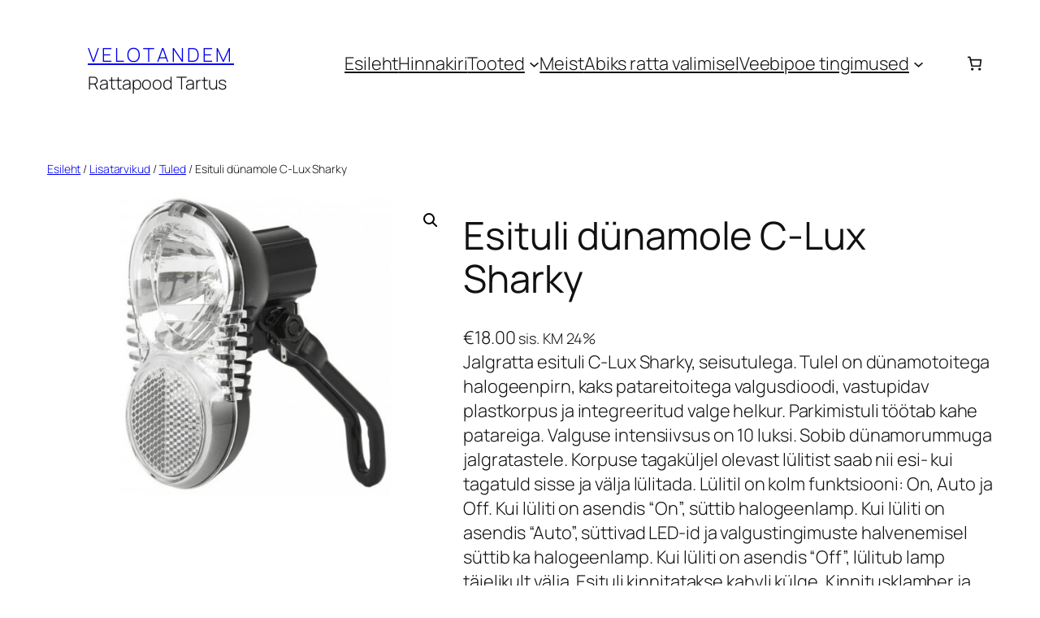

--- FILE ---
content_type: text/html; charset=UTF-8
request_url: https://velotandem.eu/product/esituli-dunamole-c-lux-sharky/
body_size: 33076
content:
<!DOCTYPE html>
<html lang="et">
<head>
	<meta charset="UTF-8" />
	<meta name="viewport" content="width=device-width, initial-scale=1" />
<meta name='robots' content='max-image-preview:large' />
<title>Esituli dünamole C-Lux Sharky &#8211; Velotandem</title>
<link rel="alternate" type="application/rss+xml" title="Velotandem &raquo; RSS" href="https://velotandem.eu/feed/" />
<link rel="alternate" type="application/rss+xml" title="Velotandem &raquo; Kommentaaride RSS" href="https://velotandem.eu/comments/feed/" />
<link rel="alternate" title="oEmbed (JSON)" type="application/json+oembed" href="https://velotandem.eu/wp-json/oembed/1.0/embed?url=https%3A%2F%2Fvelotandem.eu%2Fproduct%2Fesituli-dunamole-c-lux-sharky%2F" />
<link rel="alternate" title="oEmbed (XML)" type="text/xml+oembed" href="https://velotandem.eu/wp-json/oembed/1.0/embed?url=https%3A%2F%2Fvelotandem.eu%2Fproduct%2Fesituli-dunamole-c-lux-sharky%2F&#038;format=xml" />
<style id='wp-img-auto-sizes-contain-inline-css'>
img:is([sizes=auto i],[sizes^="auto," i]){contain-intrinsic-size:3000px 1500px}
/*# sourceURL=wp-img-auto-sizes-contain-inline-css */
</style>
<link rel='stylesheet' id='omnivalt-library-mapping-css' href='https://velotandem.eu/wp-content/plugins/omniva-woocommerce/assets/css/terminal-mapping.css?ver=6.9' media='all' />
<link rel='stylesheet' id='omnivalt-library-leaflet-css' href='https://velotandem.eu/wp-content/plugins/omniva-woocommerce/assets/css/leaflet.css?ver=6.9' media='all' />
<link rel='stylesheet' id='omnivalt-block-frontend-checkout-css' href='https://velotandem.eu/wp-content/plugins/omniva-woocommerce/assets/blocks/terminal-selection-block/checkout/frontend.css?ver=1.0.0' media='all' />
<style id='wp-block-site-title-inline-css'>
.wp-block-site-title{box-sizing:border-box}.wp-block-site-title :where(a){color:inherit;font-family:inherit;font-size:inherit;font-style:inherit;font-weight:inherit;letter-spacing:inherit;line-height:inherit;text-decoration:inherit}
/*# sourceURL=https://velotandem.eu/wp-includes/blocks/site-title/style.min.css */
</style>
<style id='wp-block-site-tagline-inline-css'>
.wp-block-site-tagline{box-sizing:border-box}
/*# sourceURL=https://velotandem.eu/wp-includes/blocks/site-tagline/style.min.css */
</style>
<style id='wp-block-group-inline-css'>
.wp-block-group{box-sizing:border-box}:where(.wp-block-group.wp-block-group-is-layout-constrained){position:relative}
/*# sourceURL=https://velotandem.eu/wp-includes/blocks/group/style.min.css */
</style>
<style id='wp-block-navigation-link-inline-css'>
.wp-block-navigation .wp-block-navigation-item__label{overflow-wrap:break-word}.wp-block-navigation .wp-block-navigation-item__description{display:none}.link-ui-tools{outline:1px solid #f0f0f0;padding:8px}.link-ui-block-inserter{padding-top:8px}.link-ui-block-inserter__back{margin-left:8px;text-transform:uppercase}
/*# sourceURL=https://velotandem.eu/wp-includes/blocks/navigation-link/style.min.css */
</style>
<style id='wp-block-navigation-inline-css'>
.wp-block-navigation{position:relative}.wp-block-navigation ul{margin-bottom:0;margin-left:0;margin-top:0;padding-left:0}.wp-block-navigation ul,.wp-block-navigation ul li{list-style:none;padding:0}.wp-block-navigation .wp-block-navigation-item{align-items:center;background-color:inherit;display:flex;position:relative}.wp-block-navigation .wp-block-navigation-item .wp-block-navigation__submenu-container:empty{display:none}.wp-block-navigation .wp-block-navigation-item__content{display:block;z-index:1}.wp-block-navigation .wp-block-navigation-item__content.wp-block-navigation-item__content{color:inherit}.wp-block-navigation.has-text-decoration-underline .wp-block-navigation-item__content,.wp-block-navigation.has-text-decoration-underline .wp-block-navigation-item__content:active,.wp-block-navigation.has-text-decoration-underline .wp-block-navigation-item__content:focus{text-decoration:underline}.wp-block-navigation.has-text-decoration-line-through .wp-block-navigation-item__content,.wp-block-navigation.has-text-decoration-line-through .wp-block-navigation-item__content:active,.wp-block-navigation.has-text-decoration-line-through .wp-block-navigation-item__content:focus{text-decoration:line-through}.wp-block-navigation :where(a),.wp-block-navigation :where(a:active),.wp-block-navigation :where(a:focus){text-decoration:none}.wp-block-navigation .wp-block-navigation__submenu-icon{align-self:center;background-color:inherit;border:none;color:currentColor;display:inline-block;font-size:inherit;height:.6em;line-height:0;margin-left:.25em;padding:0;width:.6em}.wp-block-navigation .wp-block-navigation__submenu-icon svg{display:inline-block;stroke:currentColor;height:inherit;margin-top:.075em;width:inherit}.wp-block-navigation{--navigation-layout-justification-setting:flex-start;--navigation-layout-direction:row;--navigation-layout-wrap:wrap;--navigation-layout-justify:flex-start;--navigation-layout-align:center}.wp-block-navigation.is-vertical{--navigation-layout-direction:column;--navigation-layout-justify:initial;--navigation-layout-align:flex-start}.wp-block-navigation.no-wrap{--navigation-layout-wrap:nowrap}.wp-block-navigation.items-justified-center{--navigation-layout-justification-setting:center;--navigation-layout-justify:center}.wp-block-navigation.items-justified-center.is-vertical{--navigation-layout-align:center}.wp-block-navigation.items-justified-right{--navigation-layout-justification-setting:flex-end;--navigation-layout-justify:flex-end}.wp-block-navigation.items-justified-right.is-vertical{--navigation-layout-align:flex-end}.wp-block-navigation.items-justified-space-between{--navigation-layout-justification-setting:space-between;--navigation-layout-justify:space-between}.wp-block-navigation .has-child .wp-block-navigation__submenu-container{align-items:normal;background-color:inherit;color:inherit;display:flex;flex-direction:column;opacity:0;position:absolute;z-index:2}@media not (prefers-reduced-motion){.wp-block-navigation .has-child .wp-block-navigation__submenu-container{transition:opacity .1s linear}}.wp-block-navigation .has-child .wp-block-navigation__submenu-container{height:0;overflow:hidden;visibility:hidden;width:0}.wp-block-navigation .has-child .wp-block-navigation__submenu-container>.wp-block-navigation-item>.wp-block-navigation-item__content{display:flex;flex-grow:1;padding:.5em 1em}.wp-block-navigation .has-child .wp-block-navigation__submenu-container>.wp-block-navigation-item>.wp-block-navigation-item__content .wp-block-navigation__submenu-icon{margin-left:auto;margin-right:0}.wp-block-navigation .has-child .wp-block-navigation__submenu-container .wp-block-navigation-item__content{margin:0}.wp-block-navigation .has-child .wp-block-navigation__submenu-container{left:-1px;top:100%}@media (min-width:782px){.wp-block-navigation .has-child .wp-block-navigation__submenu-container .wp-block-navigation__submenu-container{left:100%;top:-1px}.wp-block-navigation .has-child .wp-block-navigation__submenu-container .wp-block-navigation__submenu-container:before{background:#0000;content:"";display:block;height:100%;position:absolute;right:100%;width:.5em}.wp-block-navigation .has-child .wp-block-navigation__submenu-container .wp-block-navigation__submenu-icon{margin-right:.25em}.wp-block-navigation .has-child .wp-block-navigation__submenu-container .wp-block-navigation__submenu-icon svg{transform:rotate(-90deg)}}.wp-block-navigation .has-child .wp-block-navigation-submenu__toggle[aria-expanded=true]~.wp-block-navigation__submenu-container,.wp-block-navigation .has-child:not(.open-on-click):hover>.wp-block-navigation__submenu-container,.wp-block-navigation .has-child:not(.open-on-click):not(.open-on-hover-click):focus-within>.wp-block-navigation__submenu-container{height:auto;min-width:200px;opacity:1;overflow:visible;visibility:visible;width:auto}.wp-block-navigation.has-background .has-child .wp-block-navigation__submenu-container{left:0;top:100%}@media (min-width:782px){.wp-block-navigation.has-background .has-child .wp-block-navigation__submenu-container .wp-block-navigation__submenu-container{left:100%;top:0}}.wp-block-navigation-submenu{display:flex;position:relative}.wp-block-navigation-submenu .wp-block-navigation__submenu-icon svg{stroke:currentColor}button.wp-block-navigation-item__content{background-color:initial;border:none;color:currentColor;font-family:inherit;font-size:inherit;font-style:inherit;font-weight:inherit;letter-spacing:inherit;line-height:inherit;text-align:left;text-transform:inherit}.wp-block-navigation-submenu__toggle{cursor:pointer}.wp-block-navigation-submenu__toggle[aria-expanded=true]+.wp-block-navigation__submenu-icon>svg,.wp-block-navigation-submenu__toggle[aria-expanded=true]>svg{transform:rotate(180deg)}.wp-block-navigation-item.open-on-click .wp-block-navigation-submenu__toggle{padding-left:0;padding-right:.85em}.wp-block-navigation-item.open-on-click .wp-block-navigation-submenu__toggle+.wp-block-navigation__submenu-icon{margin-left:-.6em;pointer-events:none}.wp-block-navigation-item.open-on-click button.wp-block-navigation-item__content:not(.wp-block-navigation-submenu__toggle){padding:0}.wp-block-navigation .wp-block-page-list,.wp-block-navigation__container,.wp-block-navigation__responsive-close,.wp-block-navigation__responsive-container,.wp-block-navigation__responsive-container-content,.wp-block-navigation__responsive-dialog{gap:inherit}:where(.wp-block-navigation.has-background .wp-block-navigation-item a:not(.wp-element-button)),:where(.wp-block-navigation.has-background .wp-block-navigation-submenu a:not(.wp-element-button)){padding:.5em 1em}:where(.wp-block-navigation .wp-block-navigation__submenu-container .wp-block-navigation-item a:not(.wp-element-button)),:where(.wp-block-navigation .wp-block-navigation__submenu-container .wp-block-navigation-submenu a:not(.wp-element-button)),:where(.wp-block-navigation .wp-block-navigation__submenu-container .wp-block-navigation-submenu button.wp-block-navigation-item__content),:where(.wp-block-navigation .wp-block-navigation__submenu-container .wp-block-pages-list__item button.wp-block-navigation-item__content){padding:.5em 1em}.wp-block-navigation.items-justified-right .wp-block-navigation__container .has-child .wp-block-navigation__submenu-container,.wp-block-navigation.items-justified-right .wp-block-page-list>.has-child .wp-block-navigation__submenu-container,.wp-block-navigation.items-justified-space-between .wp-block-page-list>.has-child:last-child .wp-block-navigation__submenu-container,.wp-block-navigation.items-justified-space-between>.wp-block-navigation__container>.has-child:last-child .wp-block-navigation__submenu-container{left:auto;right:0}.wp-block-navigation.items-justified-right .wp-block-navigation__container .has-child .wp-block-navigation__submenu-container .wp-block-navigation__submenu-container,.wp-block-navigation.items-justified-right .wp-block-page-list>.has-child .wp-block-navigation__submenu-container .wp-block-navigation__submenu-container,.wp-block-navigation.items-justified-space-between .wp-block-page-list>.has-child:last-child .wp-block-navigation__submenu-container .wp-block-navigation__submenu-container,.wp-block-navigation.items-justified-space-between>.wp-block-navigation__container>.has-child:last-child .wp-block-navigation__submenu-container .wp-block-navigation__submenu-container{left:-1px;right:-1px}@media (min-width:782px){.wp-block-navigation.items-justified-right .wp-block-navigation__container .has-child .wp-block-navigation__submenu-container .wp-block-navigation__submenu-container,.wp-block-navigation.items-justified-right .wp-block-page-list>.has-child .wp-block-navigation__submenu-container .wp-block-navigation__submenu-container,.wp-block-navigation.items-justified-space-between .wp-block-page-list>.has-child:last-child .wp-block-navigation__submenu-container .wp-block-navigation__submenu-container,.wp-block-navigation.items-justified-space-between>.wp-block-navigation__container>.has-child:last-child .wp-block-navigation__submenu-container .wp-block-navigation__submenu-container{left:auto;right:100%}}.wp-block-navigation:not(.has-background) .wp-block-navigation__submenu-container{background-color:#fff;border:1px solid #00000026}.wp-block-navigation.has-background .wp-block-navigation__submenu-container{background-color:inherit}.wp-block-navigation:not(.has-text-color) .wp-block-navigation__submenu-container{color:#000}.wp-block-navigation__container{align-items:var(--navigation-layout-align,initial);display:flex;flex-direction:var(--navigation-layout-direction,initial);flex-wrap:var(--navigation-layout-wrap,wrap);justify-content:var(--navigation-layout-justify,initial);list-style:none;margin:0;padding-left:0}.wp-block-navigation__container .is-responsive{display:none}.wp-block-navigation__container:only-child,.wp-block-page-list:only-child{flex-grow:1}@keyframes overlay-menu__fade-in-animation{0%{opacity:0;transform:translateY(.5em)}to{opacity:1;transform:translateY(0)}}.wp-block-navigation__responsive-container{bottom:0;display:none;left:0;position:fixed;right:0;top:0}.wp-block-navigation__responsive-container :where(.wp-block-navigation-item a){color:inherit}.wp-block-navigation__responsive-container .wp-block-navigation__responsive-container-content{align-items:var(--navigation-layout-align,initial);display:flex;flex-direction:var(--navigation-layout-direction,initial);flex-wrap:var(--navigation-layout-wrap,wrap);justify-content:var(--navigation-layout-justify,initial)}.wp-block-navigation__responsive-container:not(.is-menu-open.is-menu-open){background-color:inherit!important;color:inherit!important}.wp-block-navigation__responsive-container.is-menu-open{background-color:inherit;display:flex;flex-direction:column}@media not (prefers-reduced-motion){.wp-block-navigation__responsive-container.is-menu-open{animation:overlay-menu__fade-in-animation .1s ease-out;animation-fill-mode:forwards}}.wp-block-navigation__responsive-container.is-menu-open{overflow:auto;padding:clamp(1rem,var(--wp--style--root--padding-top),20rem) clamp(1rem,var(--wp--style--root--padding-right),20rem) clamp(1rem,var(--wp--style--root--padding-bottom),20rem) clamp(1rem,var(--wp--style--root--padding-left),20rem);z-index:100000}.wp-block-navigation__responsive-container.is-menu-open .wp-block-navigation__responsive-container-content{align-items:var(--navigation-layout-justification-setting,inherit);display:flex;flex-direction:column;flex-wrap:nowrap;overflow:visible;padding-top:calc(2rem + 24px)}.wp-block-navigation__responsive-container.is-menu-open .wp-block-navigation__responsive-container-content,.wp-block-navigation__responsive-container.is-menu-open .wp-block-navigation__responsive-container-content .wp-block-navigation__container,.wp-block-navigation__responsive-container.is-menu-open .wp-block-navigation__responsive-container-content .wp-block-page-list{justify-content:flex-start}.wp-block-navigation__responsive-container.is-menu-open .wp-block-navigation__responsive-container-content .wp-block-navigation__submenu-icon{display:none}.wp-block-navigation__responsive-container.is-menu-open .wp-block-navigation__responsive-container-content .has-child .wp-block-navigation__submenu-container{border:none;height:auto;min-width:200px;opacity:1;overflow:initial;padding-left:2rem;padding-right:2rem;position:static;visibility:visible;width:auto}.wp-block-navigation__responsive-container.is-menu-open .wp-block-navigation__responsive-container-content .wp-block-navigation__container,.wp-block-navigation__responsive-container.is-menu-open .wp-block-navigation__responsive-container-content .wp-block-navigation__submenu-container{gap:inherit}.wp-block-navigation__responsive-container.is-menu-open .wp-block-navigation__responsive-container-content .wp-block-navigation__submenu-container{padding-top:var(--wp--style--block-gap,2em)}.wp-block-navigation__responsive-container.is-menu-open .wp-block-navigation__responsive-container-content .wp-block-navigation-item__content{padding:0}.wp-block-navigation__responsive-container.is-menu-open .wp-block-navigation__responsive-container-content .wp-block-navigation-item,.wp-block-navigation__responsive-container.is-menu-open .wp-block-navigation__responsive-container-content .wp-block-navigation__container,.wp-block-navigation__responsive-container.is-menu-open .wp-block-navigation__responsive-container-content .wp-block-page-list{align-items:var(--navigation-layout-justification-setting,initial);display:flex;flex-direction:column}.wp-block-navigation__responsive-container.is-menu-open .wp-block-navigation-item,.wp-block-navigation__responsive-container.is-menu-open .wp-block-navigation-item .wp-block-navigation__submenu-container,.wp-block-navigation__responsive-container.is-menu-open .wp-block-navigation__container,.wp-block-navigation__responsive-container.is-menu-open .wp-block-page-list{background:#0000!important;color:inherit!important}.wp-block-navigation__responsive-container.is-menu-open .wp-block-navigation__submenu-container.wp-block-navigation__submenu-container.wp-block-navigation__submenu-container.wp-block-navigation__submenu-container{left:auto;right:auto}@media (min-width:600px){.wp-block-navigation__responsive-container:not(.hidden-by-default):not(.is-menu-open){background-color:inherit;display:block;position:relative;width:100%;z-index:auto}.wp-block-navigation__responsive-container:not(.hidden-by-default):not(.is-menu-open) .wp-block-navigation__responsive-container-close{display:none}.wp-block-navigation__responsive-container.is-menu-open .wp-block-navigation__submenu-container.wp-block-navigation__submenu-container.wp-block-navigation__submenu-container.wp-block-navigation__submenu-container{left:0}}.wp-block-navigation:not(.has-background) .wp-block-navigation__responsive-container.is-menu-open{background-color:#fff}.wp-block-navigation:not(.has-text-color) .wp-block-navigation__responsive-container.is-menu-open{color:#000}.wp-block-navigation__toggle_button_label{font-size:1rem;font-weight:700}.wp-block-navigation__responsive-container-close,.wp-block-navigation__responsive-container-open{background:#0000;border:none;color:currentColor;cursor:pointer;margin:0;padding:0;text-transform:inherit;vertical-align:middle}.wp-block-navigation__responsive-container-close svg,.wp-block-navigation__responsive-container-open svg{fill:currentColor;display:block;height:24px;pointer-events:none;width:24px}.wp-block-navigation__responsive-container-open{display:flex}.wp-block-navigation__responsive-container-open.wp-block-navigation__responsive-container-open.wp-block-navigation__responsive-container-open{font-family:inherit;font-size:inherit;font-weight:inherit}@media (min-width:600px){.wp-block-navigation__responsive-container-open:not(.always-shown){display:none}}.wp-block-navigation__responsive-container-close{position:absolute;right:0;top:0;z-index:2}.wp-block-navigation__responsive-container-close.wp-block-navigation__responsive-container-close.wp-block-navigation__responsive-container-close{font-family:inherit;font-size:inherit;font-weight:inherit}.wp-block-navigation__responsive-close{width:100%}.has-modal-open .wp-block-navigation__responsive-close{margin-left:auto;margin-right:auto;max-width:var(--wp--style--global--wide-size,100%)}.wp-block-navigation__responsive-close:focus{outline:none}.is-menu-open .wp-block-navigation__responsive-close,.is-menu-open .wp-block-navigation__responsive-container-content,.is-menu-open .wp-block-navigation__responsive-dialog{box-sizing:border-box}.wp-block-navigation__responsive-dialog{position:relative}.has-modal-open .admin-bar .is-menu-open .wp-block-navigation__responsive-dialog{margin-top:46px}@media (min-width:782px){.has-modal-open .admin-bar .is-menu-open .wp-block-navigation__responsive-dialog{margin-top:32px}}html.has-modal-open{overflow:hidden}
/*# sourceURL=https://velotandem.eu/wp-includes/blocks/navigation/style.min.css */
</style>
<style id='wp-block-spacer-inline-css'>
.wp-block-spacer{clear:both}
/*# sourceURL=https://velotandem.eu/wp-includes/blocks/spacer/style.min.css */
</style>
<link rel='stylesheet' id='holm_logo_front-css' href='https://velotandem.eu/wp-content/plugins/holm-makselingi-moodul-woocommerce-main/assets/css/holmfront.css?ver=6.9' media='all' />
<style id='wp-block-paragraph-inline-css'>
.is-small-text{font-size:.875em}.is-regular-text{font-size:1em}.is-large-text{font-size:2.25em}.is-larger-text{font-size:3em}.has-drop-cap:not(:focus):first-letter{float:left;font-size:8.4em;font-style:normal;font-weight:100;line-height:.68;margin:.05em .1em 0 0;text-transform:uppercase}body.rtl .has-drop-cap:not(:focus):first-letter{float:none;margin-left:.1em}p.has-drop-cap.has-background{overflow:hidden}:root :where(p.has-background){padding:1.25em 2.375em}:where(p.has-text-color:not(.has-link-color)) a{color:inherit}p.has-text-align-left[style*="writing-mode:vertical-lr"],p.has-text-align-right[style*="writing-mode:vertical-rl"]{rotate:180deg}
/*# sourceURL=https://velotandem.eu/wp-includes/blocks/paragraph/style.min.css */
</style>
<link rel='stylesheet' id='wc-blocks-style-css' href='https://velotandem.eu/wp-content/plugins/woocommerce/assets/client/blocks/wc-blocks.css?ver=wc-9.7.2' media='all' />
<link rel='stylesheet' id='wc-blocks-style-mini-cart-contents-css' href='https://velotandem.eu/wp-content/plugins/woocommerce/assets/client/blocks/mini-cart-contents.css?ver=wc-9.7.2' media='all' />
<link rel='stylesheet' id='wc-blocks-packages-style-css' href='https://velotandem.eu/wp-content/plugins/woocommerce/assets/client/blocks/packages-style.css?ver=wc-9.7.2' media='all' />
<link rel='stylesheet' id='wc-blocks-style-mini-cart-css' href='https://velotandem.eu/wp-content/plugins/woocommerce/assets/client/blocks/mini-cart.css?ver=wc-9.7.2' media='all' />
<link rel='stylesheet' id='wc-blocks-style-breadcrumbs-css' href='https://velotandem.eu/wp-content/plugins/woocommerce/assets/client/blocks/breadcrumbs.css?ver=wc-9.7.2' media='all' />
<link rel='stylesheet' id='photoswipe-css' href='https://velotandem.eu/wp-content/plugins/woocommerce/assets/css/photoswipe/photoswipe.min.css?ver=9.7.2' media='all' />
<link rel='stylesheet' id='photoswipe-default-skin-css' href='https://velotandem.eu/wp-content/plugins/woocommerce/assets/css/photoswipe/default-skin/default-skin.min.css?ver=9.7.2' media='all' />
<link rel='stylesheet' id='woocommerce-layout-css' href='https://velotandem.eu/wp-content/plugins/woocommerce/assets/css/woocommerce-layout.css?ver=9.7.2' media='all' />
<link rel='stylesheet' id='woocommerce-smallscreen-css' href='https://velotandem.eu/wp-content/plugins/woocommerce/assets/css/woocommerce-smallscreen.css?ver=9.7.2' media='only screen and (max-width: 768px)' />
<link rel='stylesheet' id='woocommerce-general-css' href='https://velotandem.eu/wp-content/plugins/woocommerce/assets/css/woocommerce.css?ver=9.7.2' media='all' />
<link rel='stylesheet' id='woocommerce-blocktheme-css' href='https://velotandem.eu/wp-content/plugins/woocommerce/assets/css/woocommerce-blocktheme.css?ver=9.7.2' media='all' />
<style id='woocommerce-inline-inline-css'>
.woocommerce form .form-row .required { visibility: visible; }
.woocommerce form .form-row .required { visibility: visible; }
/*# sourceURL=woocommerce-inline-inline-css */
</style>
<link rel='stylesheet' id='wc-blocks-style-product-image-gallery-css' href='https://velotandem.eu/wp-content/plugins/woocommerce/assets/client/blocks/product-image-gallery.css?ver=wc-9.7.2' media='all' />
<style id='wp-block-post-title-inline-css'>
.wp-block-post-title{box-sizing:border-box;word-break:break-word}.wp-block-post-title :where(a){display:inline-block;font-family:inherit;font-size:inherit;font-style:inherit;font-weight:inherit;letter-spacing:inherit;line-height:inherit;text-decoration:inherit}
/*# sourceURL=https://velotandem.eu/wp-includes/blocks/post-title/style.min.css */
</style>
<style id='wp-block-post-excerpt-inline-css'>
:where(.wp-block-post-excerpt){box-sizing:border-box;margin-bottom:var(--wp--style--block-gap);margin-top:var(--wp--style--block-gap)}.wp-block-post-excerpt__excerpt{margin-bottom:0;margin-top:0}.wp-block-post-excerpt__more-text{margin-bottom:0;margin-top:var(--wp--style--block-gap)}.wp-block-post-excerpt__more-link{display:inline-block}
/*# sourceURL=https://velotandem.eu/wp-includes/blocks/post-excerpt/style.min.css */
</style>
<link rel='stylesheet' id='wc-blocks-style-add-to-cart-form-css' href='https://velotandem.eu/wp-content/plugins/woocommerce/assets/client/blocks/add-to-cart-form.css?ver=wc-9.7.2' media='all' />
<style id='wp-block-post-terms-inline-css'>
.wp-block-post-terms{box-sizing:border-box}.wp-block-post-terms .wp-block-post-terms__separator{white-space:pre-wrap}
/*# sourceURL=https://velotandem.eu/wp-includes/blocks/post-terms/style.min.css */
</style>
<style id='wp-block-columns-inline-css'>
.wp-block-columns{box-sizing:border-box;display:flex;flex-wrap:wrap!important}@media (min-width:782px){.wp-block-columns{flex-wrap:nowrap!important}}.wp-block-columns{align-items:normal!important}.wp-block-columns.are-vertically-aligned-top{align-items:flex-start}.wp-block-columns.are-vertically-aligned-center{align-items:center}.wp-block-columns.are-vertically-aligned-bottom{align-items:flex-end}@media (max-width:781px){.wp-block-columns:not(.is-not-stacked-on-mobile)>.wp-block-column{flex-basis:100%!important}}@media (min-width:782px){.wp-block-columns:not(.is-not-stacked-on-mobile)>.wp-block-column{flex-basis:0;flex-grow:1}.wp-block-columns:not(.is-not-stacked-on-mobile)>.wp-block-column[style*=flex-basis]{flex-grow:0}}.wp-block-columns.is-not-stacked-on-mobile{flex-wrap:nowrap!important}.wp-block-columns.is-not-stacked-on-mobile>.wp-block-column{flex-basis:0;flex-grow:1}.wp-block-columns.is-not-stacked-on-mobile>.wp-block-column[style*=flex-basis]{flex-grow:0}:where(.wp-block-columns){margin-bottom:1.75em}:where(.wp-block-columns.has-background){padding:1.25em 2.375em}.wp-block-column{flex-grow:1;min-width:0;overflow-wrap:break-word;word-break:break-word}.wp-block-column.is-vertically-aligned-top{align-self:flex-start}.wp-block-column.is-vertically-aligned-center{align-self:center}.wp-block-column.is-vertically-aligned-bottom{align-self:flex-end}.wp-block-column.is-vertically-aligned-stretch{align-self:stretch}.wp-block-column.is-vertically-aligned-bottom,.wp-block-column.is-vertically-aligned-center,.wp-block-column.is-vertically-aligned-top{width:100%}
/*# sourceURL=https://velotandem.eu/wp-includes/blocks/columns/style.min.css */
</style>
<link rel='stylesheet' id='wc-blocks-style-product-details-css' href='https://velotandem.eu/wp-content/plugins/woocommerce/assets/client/blocks/product-details.css?ver=wc-9.7.2' media='all' />
<style id='wp-block-heading-inline-css'>
h1:where(.wp-block-heading).has-background,h2:where(.wp-block-heading).has-background,h3:where(.wp-block-heading).has-background,h4:where(.wp-block-heading).has-background,h5:where(.wp-block-heading).has-background,h6:where(.wp-block-heading).has-background{padding:1.25em 2.375em}h1.has-text-align-left[style*=writing-mode]:where([style*=vertical-lr]),h1.has-text-align-right[style*=writing-mode]:where([style*=vertical-rl]),h2.has-text-align-left[style*=writing-mode]:where([style*=vertical-lr]),h2.has-text-align-right[style*=writing-mode]:where([style*=vertical-rl]),h3.has-text-align-left[style*=writing-mode]:where([style*=vertical-lr]),h3.has-text-align-right[style*=writing-mode]:where([style*=vertical-rl]),h4.has-text-align-left[style*=writing-mode]:where([style*=vertical-lr]),h4.has-text-align-right[style*=writing-mode]:where([style*=vertical-rl]),h5.has-text-align-left[style*=writing-mode]:where([style*=vertical-lr]),h5.has-text-align-right[style*=writing-mode]:where([style*=vertical-rl]),h6.has-text-align-left[style*=writing-mode]:where([style*=vertical-lr]),h6.has-text-align-right[style*=writing-mode]:where([style*=vertical-rl]){rotate:180deg}
/*# sourceURL=https://velotandem.eu/wp-includes/blocks/heading/style.min.css */
</style>
<style id='wp-block-image-inline-css'>
.wp-block-image>a,.wp-block-image>figure>a{display:inline-block}.wp-block-image img{box-sizing:border-box;height:auto;max-width:100%;vertical-align:bottom}@media not (prefers-reduced-motion){.wp-block-image img.hide{visibility:hidden}.wp-block-image img.show{animation:show-content-image .4s}}.wp-block-image[style*=border-radius] img,.wp-block-image[style*=border-radius]>a{border-radius:inherit}.wp-block-image.has-custom-border img{box-sizing:border-box}.wp-block-image.aligncenter{text-align:center}.wp-block-image.alignfull>a,.wp-block-image.alignwide>a{width:100%}.wp-block-image.alignfull img,.wp-block-image.alignwide img{height:auto;width:100%}.wp-block-image .aligncenter,.wp-block-image .alignleft,.wp-block-image .alignright,.wp-block-image.aligncenter,.wp-block-image.alignleft,.wp-block-image.alignright{display:table}.wp-block-image .aligncenter>figcaption,.wp-block-image .alignleft>figcaption,.wp-block-image .alignright>figcaption,.wp-block-image.aligncenter>figcaption,.wp-block-image.alignleft>figcaption,.wp-block-image.alignright>figcaption{caption-side:bottom;display:table-caption}.wp-block-image .alignleft{float:left;margin:.5em 1em .5em 0}.wp-block-image .alignright{float:right;margin:.5em 0 .5em 1em}.wp-block-image .aligncenter{margin-left:auto;margin-right:auto}.wp-block-image :where(figcaption){margin-bottom:1em;margin-top:.5em}.wp-block-image.is-style-circle-mask img{border-radius:9999px}@supports ((-webkit-mask-image:none) or (mask-image:none)) or (-webkit-mask-image:none){.wp-block-image.is-style-circle-mask img{border-radius:0;-webkit-mask-image:url('data:image/svg+xml;utf8,<svg viewBox="0 0 100 100" xmlns="http://www.w3.org/2000/svg"><circle cx="50" cy="50" r="50"/></svg>');mask-image:url('data:image/svg+xml;utf8,<svg viewBox="0 0 100 100" xmlns="http://www.w3.org/2000/svg"><circle cx="50" cy="50" r="50"/></svg>');mask-mode:alpha;-webkit-mask-position:center;mask-position:center;-webkit-mask-repeat:no-repeat;mask-repeat:no-repeat;-webkit-mask-size:contain;mask-size:contain}}:root :where(.wp-block-image.is-style-rounded img,.wp-block-image .is-style-rounded img){border-radius:9999px}.wp-block-image figure{margin:0}.wp-lightbox-container{display:flex;flex-direction:column;position:relative}.wp-lightbox-container img{cursor:zoom-in}.wp-lightbox-container img:hover+button{opacity:1}.wp-lightbox-container button{align-items:center;backdrop-filter:blur(16px) saturate(180%);background-color:#5a5a5a40;border:none;border-radius:4px;cursor:zoom-in;display:flex;height:20px;justify-content:center;opacity:0;padding:0;position:absolute;right:16px;text-align:center;top:16px;width:20px;z-index:100}@media not (prefers-reduced-motion){.wp-lightbox-container button{transition:opacity .2s ease}}.wp-lightbox-container button:focus-visible{outline:3px auto #5a5a5a40;outline:3px auto -webkit-focus-ring-color;outline-offset:3px}.wp-lightbox-container button:hover{cursor:pointer;opacity:1}.wp-lightbox-container button:focus{opacity:1}.wp-lightbox-container button:focus,.wp-lightbox-container button:hover,.wp-lightbox-container button:not(:hover):not(:active):not(.has-background){background-color:#5a5a5a40;border:none}.wp-lightbox-overlay{box-sizing:border-box;cursor:zoom-out;height:100vh;left:0;overflow:hidden;position:fixed;top:0;visibility:hidden;width:100%;z-index:100000}.wp-lightbox-overlay .close-button{align-items:center;cursor:pointer;display:flex;justify-content:center;min-height:40px;min-width:40px;padding:0;position:absolute;right:calc(env(safe-area-inset-right) + 16px);top:calc(env(safe-area-inset-top) + 16px);z-index:5000000}.wp-lightbox-overlay .close-button:focus,.wp-lightbox-overlay .close-button:hover,.wp-lightbox-overlay .close-button:not(:hover):not(:active):not(.has-background){background:none;border:none}.wp-lightbox-overlay .lightbox-image-container{height:var(--wp--lightbox-container-height);left:50%;overflow:hidden;position:absolute;top:50%;transform:translate(-50%,-50%);transform-origin:top left;width:var(--wp--lightbox-container-width);z-index:9999999999}.wp-lightbox-overlay .wp-block-image{align-items:center;box-sizing:border-box;display:flex;height:100%;justify-content:center;margin:0;position:relative;transform-origin:0 0;width:100%;z-index:3000000}.wp-lightbox-overlay .wp-block-image img{height:var(--wp--lightbox-image-height);min-height:var(--wp--lightbox-image-height);min-width:var(--wp--lightbox-image-width);width:var(--wp--lightbox-image-width)}.wp-lightbox-overlay .wp-block-image figcaption{display:none}.wp-lightbox-overlay button{background:none;border:none}.wp-lightbox-overlay .scrim{background-color:#fff;height:100%;opacity:.9;position:absolute;width:100%;z-index:2000000}.wp-lightbox-overlay.active{visibility:visible}@media not (prefers-reduced-motion){.wp-lightbox-overlay.active{animation:turn-on-visibility .25s both}.wp-lightbox-overlay.active img{animation:turn-on-visibility .35s both}.wp-lightbox-overlay.show-closing-animation:not(.active){animation:turn-off-visibility .35s both}.wp-lightbox-overlay.show-closing-animation:not(.active) img{animation:turn-off-visibility .25s both}.wp-lightbox-overlay.zoom.active{animation:none;opacity:1;visibility:visible}.wp-lightbox-overlay.zoom.active .lightbox-image-container{animation:lightbox-zoom-in .4s}.wp-lightbox-overlay.zoom.active .lightbox-image-container img{animation:none}.wp-lightbox-overlay.zoom.active .scrim{animation:turn-on-visibility .4s forwards}.wp-lightbox-overlay.zoom.show-closing-animation:not(.active){animation:none}.wp-lightbox-overlay.zoom.show-closing-animation:not(.active) .lightbox-image-container{animation:lightbox-zoom-out .4s}.wp-lightbox-overlay.zoom.show-closing-animation:not(.active) .lightbox-image-container img{animation:none}.wp-lightbox-overlay.zoom.show-closing-animation:not(.active) .scrim{animation:turn-off-visibility .4s forwards}}@keyframes show-content-image{0%{visibility:hidden}99%{visibility:hidden}to{visibility:visible}}@keyframes turn-on-visibility{0%{opacity:0}to{opacity:1}}@keyframes turn-off-visibility{0%{opacity:1;visibility:visible}99%{opacity:0;visibility:visible}to{opacity:0;visibility:hidden}}@keyframes lightbox-zoom-in{0%{transform:translate(calc((-100vw + var(--wp--lightbox-scrollbar-width))/2 + var(--wp--lightbox-initial-left-position)),calc(-50vh + var(--wp--lightbox-initial-top-position))) scale(var(--wp--lightbox-scale))}to{transform:translate(-50%,-50%) scale(1)}}@keyframes lightbox-zoom-out{0%{transform:translate(-50%,-50%) scale(1);visibility:visible}99%{visibility:visible}to{transform:translate(calc((-100vw + var(--wp--lightbox-scrollbar-width))/2 + var(--wp--lightbox-initial-left-position)),calc(-50vh + var(--wp--lightbox-initial-top-position))) scale(var(--wp--lightbox-scale));visibility:hidden}}
/*# sourceURL=https://velotandem.eu/wp-includes/blocks/image/style.min.css */
</style>
<style id='wp-emoji-styles-inline-css'>

	img.wp-smiley, img.emoji {
		display: inline !important;
		border: none !important;
		box-shadow: none !important;
		height: 1em !important;
		width: 1em !important;
		margin: 0 0.07em !important;
		vertical-align: -0.1em !important;
		background: none !important;
		padding: 0 !important;
	}
/*# sourceURL=wp-emoji-styles-inline-css */
</style>
<style id='wp-block-library-inline-css'>
:root{--wp-block-synced-color:#7a00df;--wp-block-synced-color--rgb:122,0,223;--wp-bound-block-color:var(--wp-block-synced-color);--wp-editor-canvas-background:#ddd;--wp-admin-theme-color:#007cba;--wp-admin-theme-color--rgb:0,124,186;--wp-admin-theme-color-darker-10:#006ba1;--wp-admin-theme-color-darker-10--rgb:0,107,160.5;--wp-admin-theme-color-darker-20:#005a87;--wp-admin-theme-color-darker-20--rgb:0,90,135;--wp-admin-border-width-focus:2px}@media (min-resolution:192dpi){:root{--wp-admin-border-width-focus:1.5px}}.wp-element-button{cursor:pointer}:root .has-very-light-gray-background-color{background-color:#eee}:root .has-very-dark-gray-background-color{background-color:#313131}:root .has-very-light-gray-color{color:#eee}:root .has-very-dark-gray-color{color:#313131}:root .has-vivid-green-cyan-to-vivid-cyan-blue-gradient-background{background:linear-gradient(135deg,#00d084,#0693e3)}:root .has-purple-crush-gradient-background{background:linear-gradient(135deg,#34e2e4,#4721fb 50%,#ab1dfe)}:root .has-hazy-dawn-gradient-background{background:linear-gradient(135deg,#faaca8,#dad0ec)}:root .has-subdued-olive-gradient-background{background:linear-gradient(135deg,#fafae1,#67a671)}:root .has-atomic-cream-gradient-background{background:linear-gradient(135deg,#fdd79a,#004a59)}:root .has-nightshade-gradient-background{background:linear-gradient(135deg,#330968,#31cdcf)}:root .has-midnight-gradient-background{background:linear-gradient(135deg,#020381,#2874fc)}:root{--wp--preset--font-size--normal:16px;--wp--preset--font-size--huge:42px}.has-regular-font-size{font-size:1em}.has-larger-font-size{font-size:2.625em}.has-normal-font-size{font-size:var(--wp--preset--font-size--normal)}.has-huge-font-size{font-size:var(--wp--preset--font-size--huge)}.has-text-align-center{text-align:center}.has-text-align-left{text-align:left}.has-text-align-right{text-align:right}.has-fit-text{white-space:nowrap!important}#end-resizable-editor-section{display:none}.aligncenter{clear:both}.items-justified-left{justify-content:flex-start}.items-justified-center{justify-content:center}.items-justified-right{justify-content:flex-end}.items-justified-space-between{justify-content:space-between}.screen-reader-text{border:0;clip-path:inset(50%);height:1px;margin:-1px;overflow:hidden;padding:0;position:absolute;width:1px;word-wrap:normal!important}.screen-reader-text:focus{background-color:#ddd;clip-path:none;color:#444;display:block;font-size:1em;height:auto;left:5px;line-height:normal;padding:15px 23px 14px;text-decoration:none;top:5px;width:auto;z-index:100000}html :where(.has-border-color){border-style:solid}html :where([style*=border-top-color]){border-top-style:solid}html :where([style*=border-right-color]){border-right-style:solid}html :where([style*=border-bottom-color]){border-bottom-style:solid}html :where([style*=border-left-color]){border-left-style:solid}html :where([style*=border-width]){border-style:solid}html :where([style*=border-top-width]){border-top-style:solid}html :where([style*=border-right-width]){border-right-style:solid}html :where([style*=border-bottom-width]){border-bottom-style:solid}html :where([style*=border-left-width]){border-left-style:solid}html :where(img[class*=wp-image-]){height:auto;max-width:100%}:where(figure){margin:0 0 1em}html :where(.is-position-sticky){--wp-admin--admin-bar--position-offset:var(--wp-admin--admin-bar--height,0px)}@media screen and (max-width:600px){html :where(.is-position-sticky){--wp-admin--admin-bar--position-offset:0px}}
/*# sourceURL=/wp-includes/css/dist/block-library/common.min.css */
</style>
<style id='global-styles-inline-css'>
:root{--wp--preset--aspect-ratio--square: 1;--wp--preset--aspect-ratio--4-3: 4/3;--wp--preset--aspect-ratio--3-4: 3/4;--wp--preset--aspect-ratio--3-2: 3/2;--wp--preset--aspect-ratio--2-3: 2/3;--wp--preset--aspect-ratio--16-9: 16/9;--wp--preset--aspect-ratio--9-16: 9/16;--wp--preset--color--black: #000000;--wp--preset--color--cyan-bluish-gray: #abb8c3;--wp--preset--color--white: #ffffff;--wp--preset--color--pale-pink: #f78da7;--wp--preset--color--vivid-red: #cf2e2e;--wp--preset--color--luminous-vivid-orange: #ff6900;--wp--preset--color--luminous-vivid-amber: #fcb900;--wp--preset--color--light-green-cyan: #7bdcb5;--wp--preset--color--vivid-green-cyan: #00d084;--wp--preset--color--pale-cyan-blue: #8ed1fc;--wp--preset--color--vivid-cyan-blue: #0693e3;--wp--preset--color--vivid-purple: #9b51e0;--wp--preset--color--base: #FFFFFF;--wp--preset--color--contrast: #111111;--wp--preset--color--accent-1: #FFEE58;--wp--preset--color--accent-2: #F6CFF4;--wp--preset--color--accent-3: #503AA8;--wp--preset--color--accent-4: #686868;--wp--preset--color--accent-5: #FBFAF3;--wp--preset--color--accent-6: color-mix(in srgb, currentColor 20%, transparent);--wp--preset--gradient--vivid-cyan-blue-to-vivid-purple: linear-gradient(135deg,rgb(6,147,227) 0%,rgb(155,81,224) 100%);--wp--preset--gradient--light-green-cyan-to-vivid-green-cyan: linear-gradient(135deg,rgb(122,220,180) 0%,rgb(0,208,130) 100%);--wp--preset--gradient--luminous-vivid-amber-to-luminous-vivid-orange: linear-gradient(135deg,rgb(252,185,0) 0%,rgb(255,105,0) 100%);--wp--preset--gradient--luminous-vivid-orange-to-vivid-red: linear-gradient(135deg,rgb(255,105,0) 0%,rgb(207,46,46) 100%);--wp--preset--gradient--very-light-gray-to-cyan-bluish-gray: linear-gradient(135deg,rgb(238,238,238) 0%,rgb(169,184,195) 100%);--wp--preset--gradient--cool-to-warm-spectrum: linear-gradient(135deg,rgb(74,234,220) 0%,rgb(151,120,209) 20%,rgb(207,42,186) 40%,rgb(238,44,130) 60%,rgb(251,105,98) 80%,rgb(254,248,76) 100%);--wp--preset--gradient--blush-light-purple: linear-gradient(135deg,rgb(255,206,236) 0%,rgb(152,150,240) 100%);--wp--preset--gradient--blush-bordeaux: linear-gradient(135deg,rgb(254,205,165) 0%,rgb(254,45,45) 50%,rgb(107,0,62) 100%);--wp--preset--gradient--luminous-dusk: linear-gradient(135deg,rgb(255,203,112) 0%,rgb(199,81,192) 50%,rgb(65,88,208) 100%);--wp--preset--gradient--pale-ocean: linear-gradient(135deg,rgb(255,245,203) 0%,rgb(182,227,212) 50%,rgb(51,167,181) 100%);--wp--preset--gradient--electric-grass: linear-gradient(135deg,rgb(202,248,128) 0%,rgb(113,206,126) 100%);--wp--preset--gradient--midnight: linear-gradient(135deg,rgb(2,3,129) 0%,rgb(40,116,252) 100%);--wp--preset--font-size--small: 0.875rem;--wp--preset--font-size--medium: clamp(1rem, 1rem + ((1vw - 0.2rem) * 0.196), 1.125rem);--wp--preset--font-size--large: clamp(1.125rem, 1.125rem + ((1vw - 0.2rem) * 0.392), 1.375rem);--wp--preset--font-size--x-large: clamp(1.75rem, 1.75rem + ((1vw - 0.2rem) * 0.392), 2rem);--wp--preset--font-size--xx-large: clamp(2.15rem, 2.15rem + ((1vw - 0.2rem) * 1.333), 3rem);--wp--preset--font-family--manrope: Manrope, sans-serif;--wp--preset--font-family--fira-code: "Fira Code", monospace;--wp--preset--font-family--inter: "Inter", sans-serif;--wp--preset--font-family--cardo: Cardo;--wp--preset--spacing--20: 10px;--wp--preset--spacing--30: 20px;--wp--preset--spacing--40: 30px;--wp--preset--spacing--50: clamp(30px, 5vw, 50px);--wp--preset--spacing--60: clamp(30px, 7vw, 70px);--wp--preset--spacing--70: clamp(50px, 7vw, 90px);--wp--preset--spacing--80: clamp(70px, 10vw, 140px);--wp--preset--shadow--natural: 6px 6px 9px rgba(0, 0, 0, 0.2);--wp--preset--shadow--deep: 12px 12px 50px rgba(0, 0, 0, 0.4);--wp--preset--shadow--sharp: 6px 6px 0px rgba(0, 0, 0, 0.2);--wp--preset--shadow--outlined: 6px 6px 0px -3px rgb(255, 255, 255), 6px 6px rgb(0, 0, 0);--wp--preset--shadow--crisp: 6px 6px 0px rgb(0, 0, 0);}:root { --wp--style--global--content-size: 645px;--wp--style--global--wide-size: 1340px; }:where(body) { margin: 0; }.wp-site-blocks { padding-top: var(--wp--style--root--padding-top); padding-bottom: var(--wp--style--root--padding-bottom); }.has-global-padding { padding-right: var(--wp--style--root--padding-right); padding-left: var(--wp--style--root--padding-left); }.has-global-padding > .alignfull { margin-right: calc(var(--wp--style--root--padding-right) * -1); margin-left: calc(var(--wp--style--root--padding-left) * -1); }.has-global-padding :where(:not(.alignfull.is-layout-flow) > .has-global-padding:not(.wp-block-block, .alignfull)) { padding-right: 0; padding-left: 0; }.has-global-padding :where(:not(.alignfull.is-layout-flow) > .has-global-padding:not(.wp-block-block, .alignfull)) > .alignfull { margin-left: 0; margin-right: 0; }.wp-site-blocks > .alignleft { float: left; margin-right: 2em; }.wp-site-blocks > .alignright { float: right; margin-left: 2em; }.wp-site-blocks > .aligncenter { justify-content: center; margin-left: auto; margin-right: auto; }:where(.wp-site-blocks) > * { margin-block-start: 1.2rem; margin-block-end: 0; }:where(.wp-site-blocks) > :first-child { margin-block-start: 0; }:where(.wp-site-blocks) > :last-child { margin-block-end: 0; }:root { --wp--style--block-gap: 1.2rem; }:root :where(.is-layout-flow) > :first-child{margin-block-start: 0;}:root :where(.is-layout-flow) > :last-child{margin-block-end: 0;}:root :where(.is-layout-flow) > *{margin-block-start: 1.2rem;margin-block-end: 0;}:root :where(.is-layout-constrained) > :first-child{margin-block-start: 0;}:root :where(.is-layout-constrained) > :last-child{margin-block-end: 0;}:root :where(.is-layout-constrained) > *{margin-block-start: 1.2rem;margin-block-end: 0;}:root :where(.is-layout-flex){gap: 1.2rem;}:root :where(.is-layout-grid){gap: 1.2rem;}.is-layout-flow > .alignleft{float: left;margin-inline-start: 0;margin-inline-end: 2em;}.is-layout-flow > .alignright{float: right;margin-inline-start: 2em;margin-inline-end: 0;}.is-layout-flow > .aligncenter{margin-left: auto !important;margin-right: auto !important;}.is-layout-constrained > .alignleft{float: left;margin-inline-start: 0;margin-inline-end: 2em;}.is-layout-constrained > .alignright{float: right;margin-inline-start: 2em;margin-inline-end: 0;}.is-layout-constrained > .aligncenter{margin-left: auto !important;margin-right: auto !important;}.is-layout-constrained > :where(:not(.alignleft):not(.alignright):not(.alignfull)){max-width: var(--wp--style--global--content-size);margin-left: auto !important;margin-right: auto !important;}.is-layout-constrained > .alignwide{max-width: var(--wp--style--global--wide-size);}body .is-layout-flex{display: flex;}.is-layout-flex{flex-wrap: wrap;align-items: center;}.is-layout-flex > :is(*, div){margin: 0;}body .is-layout-grid{display: grid;}.is-layout-grid > :is(*, div){margin: 0;}body{background-color: var(--wp--preset--color--base);color: var(--wp--preset--color--contrast);font-family: var(--wp--preset--font-family--manrope);font-size: var(--wp--preset--font-size--large);font-weight: 300;letter-spacing: -0.1px;line-height: 1.4;--wp--style--root--padding-top: 0px;--wp--style--root--padding-right: var(--wp--preset--spacing--50);--wp--style--root--padding-bottom: 0px;--wp--style--root--padding-left: var(--wp--preset--spacing--50);}a:where(:not(.wp-element-button)){color: currentColor;text-decoration: underline;}:root :where(a:where(:not(.wp-element-button)):hover){text-decoration: none;}h1, h2, h3, h4, h5, h6{font-weight: 400;letter-spacing: -0.1px;line-height: 1.125;}h1{font-size: var(--wp--preset--font-size--xx-large);}h2{font-size: var(--wp--preset--font-size--x-large);}h3{font-size: var(--wp--preset--font-size--large);}h4{font-size: var(--wp--preset--font-size--medium);}h5{font-size: var(--wp--preset--font-size--small);letter-spacing: 0.5px;}h6{font-size: var(--wp--preset--font-size--small);font-weight: 700;letter-spacing: 1.4px;text-transform: uppercase;}:root :where(.wp-element-button, .wp-block-button__link){background-color: var(--wp--preset--color--contrast);border-width: 0;color: var(--wp--preset--color--base);font-family: inherit;font-size: var(--wp--preset--font-size--medium);font-style: inherit;font-weight: inherit;letter-spacing: inherit;line-height: inherit;padding-top: 1rem;padding-right: 2.25rem;padding-bottom: 1rem;padding-left: 2.25rem;text-decoration: none;text-transform: inherit;}:root :where(.wp-element-button:hover, .wp-block-button__link:hover){background-color: color-mix(in srgb, var(--wp--preset--color--contrast) 85%, transparent);border-color: transparent;color: var(--wp--preset--color--base);}:root :where(.wp-element-button:focus, .wp-block-button__link:focus){outline-color: var(--wp--preset--color--accent-4);outline-offset: 2px;}:root :where(.wp-element-caption, .wp-block-audio figcaption, .wp-block-embed figcaption, .wp-block-gallery figcaption, .wp-block-image figcaption, .wp-block-table figcaption, .wp-block-video figcaption){font-size: var(--wp--preset--font-size--small);line-height: 1.4;}.has-black-color{color: var(--wp--preset--color--black) !important;}.has-cyan-bluish-gray-color{color: var(--wp--preset--color--cyan-bluish-gray) !important;}.has-white-color{color: var(--wp--preset--color--white) !important;}.has-pale-pink-color{color: var(--wp--preset--color--pale-pink) !important;}.has-vivid-red-color{color: var(--wp--preset--color--vivid-red) !important;}.has-luminous-vivid-orange-color{color: var(--wp--preset--color--luminous-vivid-orange) !important;}.has-luminous-vivid-amber-color{color: var(--wp--preset--color--luminous-vivid-amber) !important;}.has-light-green-cyan-color{color: var(--wp--preset--color--light-green-cyan) !important;}.has-vivid-green-cyan-color{color: var(--wp--preset--color--vivid-green-cyan) !important;}.has-pale-cyan-blue-color{color: var(--wp--preset--color--pale-cyan-blue) !important;}.has-vivid-cyan-blue-color{color: var(--wp--preset--color--vivid-cyan-blue) !important;}.has-vivid-purple-color{color: var(--wp--preset--color--vivid-purple) !important;}.has-base-color{color: var(--wp--preset--color--base) !important;}.has-contrast-color{color: var(--wp--preset--color--contrast) !important;}.has-accent-1-color{color: var(--wp--preset--color--accent-1) !important;}.has-accent-2-color{color: var(--wp--preset--color--accent-2) !important;}.has-accent-3-color{color: var(--wp--preset--color--accent-3) !important;}.has-accent-4-color{color: var(--wp--preset--color--accent-4) !important;}.has-accent-5-color{color: var(--wp--preset--color--accent-5) !important;}.has-accent-6-color{color: var(--wp--preset--color--accent-6) !important;}.has-black-background-color{background-color: var(--wp--preset--color--black) !important;}.has-cyan-bluish-gray-background-color{background-color: var(--wp--preset--color--cyan-bluish-gray) !important;}.has-white-background-color{background-color: var(--wp--preset--color--white) !important;}.has-pale-pink-background-color{background-color: var(--wp--preset--color--pale-pink) !important;}.has-vivid-red-background-color{background-color: var(--wp--preset--color--vivid-red) !important;}.has-luminous-vivid-orange-background-color{background-color: var(--wp--preset--color--luminous-vivid-orange) !important;}.has-luminous-vivid-amber-background-color{background-color: var(--wp--preset--color--luminous-vivid-amber) !important;}.has-light-green-cyan-background-color{background-color: var(--wp--preset--color--light-green-cyan) !important;}.has-vivid-green-cyan-background-color{background-color: var(--wp--preset--color--vivid-green-cyan) !important;}.has-pale-cyan-blue-background-color{background-color: var(--wp--preset--color--pale-cyan-blue) !important;}.has-vivid-cyan-blue-background-color{background-color: var(--wp--preset--color--vivid-cyan-blue) !important;}.has-vivid-purple-background-color{background-color: var(--wp--preset--color--vivid-purple) !important;}.has-base-background-color{background-color: var(--wp--preset--color--base) !important;}.has-contrast-background-color{background-color: var(--wp--preset--color--contrast) !important;}.has-accent-1-background-color{background-color: var(--wp--preset--color--accent-1) !important;}.has-accent-2-background-color{background-color: var(--wp--preset--color--accent-2) !important;}.has-accent-3-background-color{background-color: var(--wp--preset--color--accent-3) !important;}.has-accent-4-background-color{background-color: var(--wp--preset--color--accent-4) !important;}.has-accent-5-background-color{background-color: var(--wp--preset--color--accent-5) !important;}.has-accent-6-background-color{background-color: var(--wp--preset--color--accent-6) !important;}.has-black-border-color{border-color: var(--wp--preset--color--black) !important;}.has-cyan-bluish-gray-border-color{border-color: var(--wp--preset--color--cyan-bluish-gray) !important;}.has-white-border-color{border-color: var(--wp--preset--color--white) !important;}.has-pale-pink-border-color{border-color: var(--wp--preset--color--pale-pink) !important;}.has-vivid-red-border-color{border-color: var(--wp--preset--color--vivid-red) !important;}.has-luminous-vivid-orange-border-color{border-color: var(--wp--preset--color--luminous-vivid-orange) !important;}.has-luminous-vivid-amber-border-color{border-color: var(--wp--preset--color--luminous-vivid-amber) !important;}.has-light-green-cyan-border-color{border-color: var(--wp--preset--color--light-green-cyan) !important;}.has-vivid-green-cyan-border-color{border-color: var(--wp--preset--color--vivid-green-cyan) !important;}.has-pale-cyan-blue-border-color{border-color: var(--wp--preset--color--pale-cyan-blue) !important;}.has-vivid-cyan-blue-border-color{border-color: var(--wp--preset--color--vivid-cyan-blue) !important;}.has-vivid-purple-border-color{border-color: var(--wp--preset--color--vivid-purple) !important;}.has-base-border-color{border-color: var(--wp--preset--color--base) !important;}.has-contrast-border-color{border-color: var(--wp--preset--color--contrast) !important;}.has-accent-1-border-color{border-color: var(--wp--preset--color--accent-1) !important;}.has-accent-2-border-color{border-color: var(--wp--preset--color--accent-2) !important;}.has-accent-3-border-color{border-color: var(--wp--preset--color--accent-3) !important;}.has-accent-4-border-color{border-color: var(--wp--preset--color--accent-4) !important;}.has-accent-5-border-color{border-color: var(--wp--preset--color--accent-5) !important;}.has-accent-6-border-color{border-color: var(--wp--preset--color--accent-6) !important;}.has-vivid-cyan-blue-to-vivid-purple-gradient-background{background: var(--wp--preset--gradient--vivid-cyan-blue-to-vivid-purple) !important;}.has-light-green-cyan-to-vivid-green-cyan-gradient-background{background: var(--wp--preset--gradient--light-green-cyan-to-vivid-green-cyan) !important;}.has-luminous-vivid-amber-to-luminous-vivid-orange-gradient-background{background: var(--wp--preset--gradient--luminous-vivid-amber-to-luminous-vivid-orange) !important;}.has-luminous-vivid-orange-to-vivid-red-gradient-background{background: var(--wp--preset--gradient--luminous-vivid-orange-to-vivid-red) !important;}.has-very-light-gray-to-cyan-bluish-gray-gradient-background{background: var(--wp--preset--gradient--very-light-gray-to-cyan-bluish-gray) !important;}.has-cool-to-warm-spectrum-gradient-background{background: var(--wp--preset--gradient--cool-to-warm-spectrum) !important;}.has-blush-light-purple-gradient-background{background: var(--wp--preset--gradient--blush-light-purple) !important;}.has-blush-bordeaux-gradient-background{background: var(--wp--preset--gradient--blush-bordeaux) !important;}.has-luminous-dusk-gradient-background{background: var(--wp--preset--gradient--luminous-dusk) !important;}.has-pale-ocean-gradient-background{background: var(--wp--preset--gradient--pale-ocean) !important;}.has-electric-grass-gradient-background{background: var(--wp--preset--gradient--electric-grass) !important;}.has-midnight-gradient-background{background: var(--wp--preset--gradient--midnight) !important;}.has-small-font-size{font-size: var(--wp--preset--font-size--small) !important;}.has-medium-font-size{font-size: var(--wp--preset--font-size--medium) !important;}.has-large-font-size{font-size: var(--wp--preset--font-size--large) !important;}.has-x-large-font-size{font-size: var(--wp--preset--font-size--x-large) !important;}.has-xx-large-font-size{font-size: var(--wp--preset--font-size--xx-large) !important;}.has-manrope-font-family{font-family: var(--wp--preset--font-family--manrope) !important;}.has-fira-code-font-family{font-family: var(--wp--preset--font-family--fira-code) !important;}.has-inter-font-family{font-family: var(--wp--preset--font-family--inter) !important;}.has-cardo-font-family{font-family: var(--wp--preset--font-family--cardo) !important;}
:root :where(.wp-block-columns-is-layout-flow) > :first-child{margin-block-start: 0;}:root :where(.wp-block-columns-is-layout-flow) > :last-child{margin-block-end: 0;}:root :where(.wp-block-columns-is-layout-flow) > *{margin-block-start: var(--wp--preset--spacing--50);margin-block-end: 0;}:root :where(.wp-block-columns-is-layout-constrained) > :first-child{margin-block-start: 0;}:root :where(.wp-block-columns-is-layout-constrained) > :last-child{margin-block-end: 0;}:root :where(.wp-block-columns-is-layout-constrained) > *{margin-block-start: var(--wp--preset--spacing--50);margin-block-end: 0;}:root :where(.wp-block-columns-is-layout-flex){gap: var(--wp--preset--spacing--50);}:root :where(.wp-block-columns-is-layout-grid){gap: var(--wp--preset--spacing--50);}
:root :where(.wp-block-post-terms){font-size: var(--wp--preset--font-size--small);font-weight: 600;}:root :where(.wp-block-post-terms a){white-space: nowrap;}
:root :where(.wp-block-post-title a:where(:not(.wp-element-button))){text-decoration: none;}
:root :where(.wp-block-post-title a:where(:not(.wp-element-button)):hover){text-decoration: underline;}
:root :where(.wp-block-site-tagline){font-size: var(--wp--preset--font-size--medium);}
:root :where(.wp-block-site-title){font-weight: 700;letter-spacing: -.5px;}
:root :where(.wp-block-site-title a:where(:not(.wp-element-button))){text-decoration: none;}
:root :where(.wp-block-site-title a:where(:not(.wp-element-button)):hover){text-decoration: underline;}
:root :where(.wp-block-navigation){font-size: var(--wp--preset--font-size--medium);}
:root :where(.wp-block-navigation a:where(:not(.wp-element-button))){text-decoration: none;}
:root :where(.wp-block-navigation a:where(:not(.wp-element-button)):hover){text-decoration: underline;}
/*# sourceURL=global-styles-inline-css */
</style>
<style id='core-block-supports-inline-css'>
.wp-container-core-navigation-is-layout-ef5ce59c{justify-content:center;}.wp-container-content-c0740251{flex-basis:40px;}.wp-container-content-9cfa9a5a{flex-grow:1;}.wp-container-core-group-is-layout-f4c28e8b{flex-wrap:nowrap;gap:var(--wp--preset--spacing--10);justify-content:flex-end;}.wp-container-core-group-is-layout-8165f36a{flex-wrap:nowrap;justify-content:space-between;}.wp-container-core-group-is-layout-6c531013{flex-wrap:nowrap;}.wp-container-core-columns-is-layout-28f84493{flex-wrap:nowrap;}.wp-elements-28746785b9b9d9ac4e0d7bdc7816eee9 a:where(:not(.wp-element-button)){color:var(--wp--preset--color--white);}.wp-container-core-group-is-layout-4b0c337d{gap:var(--wp--preset--spacing--20);flex-direction:column;align-items:stretch;justify-content:center;}
/*# sourceURL=core-block-supports-inline-css */
</style>
<style id='wp-block-template-skip-link-inline-css'>

		.skip-link.screen-reader-text {
			border: 0;
			clip-path: inset(50%);
			height: 1px;
			margin: -1px;
			overflow: hidden;
			padding: 0;
			position: absolute !important;
			width: 1px;
			word-wrap: normal !important;
		}

		.skip-link.screen-reader-text:focus {
			background-color: #eee;
			clip-path: none;
			color: #444;
			display: block;
			font-size: 1em;
			height: auto;
			left: 5px;
			line-height: normal;
			padding: 15px 23px 14px;
			text-decoration: none;
			top: 5px;
			width: auto;
			z-index: 100000;
		}
/*# sourceURL=wp-block-template-skip-link-inline-css */
</style>
<link rel='stylesheet' id='montonio-style-css' href='https://velotandem.eu/wp-content/plugins/montonio-for-woocommerce/assets/css/montonio-style.css?ver=8.1.2' media='all' />
<link rel='stylesheet' id='brands-styles-css' href='https://velotandem.eu/wp-content/plugins/woocommerce/assets/css/brands.css?ver=9.7.2' media='all' />
<link rel='stylesheet' id='parent-style-css' href='https://velotandem.eu/wp-content/themes/twentytwentyfive/style.css?ver=6.9' media='all' />
<link rel='stylesheet' id='child-style-css' href='https://velotandem.eu/wp-content/themes/twentytwentyfive-child/style.css?ver=6.9' media='all' />
<link rel='stylesheet' id='twentytwentyfive-style-css' href='https://velotandem.eu/wp-content/themes/twentytwentyfive/style.css?ver=1.0.0' media='all' />
<link rel='stylesheet' id='dashicons-css' href='https://velotandem.eu/wp-includes/css/dashicons.min.css?ver=6.9' media='all' />
<link rel='stylesheet' id='thwepof-public-style-css' href='https://velotandem.eu/wp-content/plugins/woo-extra-product-options/public/assets/css/thwepof-public.min.css?ver=6.9' media='all' />
<link rel='stylesheet' id='jquery-ui-style-css' href='https://velotandem.eu/wp-content/plugins/woo-extra-product-options/public/assets/css/jquery-ui/jquery-ui.css?ver=6.9' media='all' />
<link rel='stylesheet' id='jquery-timepicker-css' href='https://velotandem.eu/wp-content/plugins/woo-extra-product-options/public/assets/js/timepicker/jquery.timepicker.css?ver=6.9' media='all' />
<script src="https://velotandem.eu/wp-includes/js/jquery/jquery.min.js?ver=3.7.1" id="jquery-core-js"></script>
<script src="https://velotandem.eu/wp-includes/js/jquery/jquery-migrate.min.js?ver=3.4.1" id="jquery-migrate-js"></script>
<script id="jquery-js-after">
if (typeof (window.wpfReadyList) == "undefined") {
			var v = jQuery.fn.jquery;
			if (v && parseInt(v) >= 3 && window.self === window.top) {
				var readyList=[];
				window.originalReadyMethod = jQuery.fn.ready;
				jQuery.fn.ready = function(){
					if(arguments.length && arguments.length > 0 && typeof arguments[0] === "function") {
						readyList.push({"c": this, "a": arguments});
					}
					return window.originalReadyMethod.apply( this, arguments );
				};
				window.wpfReadyList = readyList;
			}}
//# sourceURL=jquery-js-after
</script>
<script src="https://velotandem.eu/wp-content/plugins/woocommerce/assets/js/jquery-blockui/jquery.blockUI.min.js?ver=2.7.0-wc.9.7.2" id="jquery-blockui-js" defer data-wp-strategy="defer"></script>
<script id="wc-add-to-cart-js-extra">
var wc_add_to_cart_params = {"ajax_url":"/wp-admin/admin-ajax.php","wc_ajax_url":"/?wc-ajax=%%endpoint%%","i18n_view_cart":"Vaata ostukorvi","cart_url":"https://velotandem.eu/cart/","is_cart":"","cart_redirect_after_add":"no"};
//# sourceURL=wc-add-to-cart-js-extra
</script>
<script src="https://velotandem.eu/wp-content/plugins/woocommerce/assets/js/frontend/add-to-cart.min.js?ver=9.7.2" id="wc-add-to-cart-js" defer data-wp-strategy="defer"></script>
<script src="https://velotandem.eu/wp-content/plugins/woocommerce/assets/js/zoom/jquery.zoom.min.js?ver=1.7.21-wc.9.7.2" id="zoom-js" defer data-wp-strategy="defer"></script>
<script src="https://velotandem.eu/wp-content/plugins/woocommerce/assets/js/flexslider/jquery.flexslider.min.js?ver=2.7.2-wc.9.7.2" id="flexslider-js" defer data-wp-strategy="defer"></script>
<script src="https://velotandem.eu/wp-content/plugins/woocommerce/assets/js/photoswipe/photoswipe.min.js?ver=4.1.1-wc.9.7.2" id="photoswipe-js" defer data-wp-strategy="defer"></script>
<script src="https://velotandem.eu/wp-content/plugins/woocommerce/assets/js/photoswipe/photoswipe-ui-default.min.js?ver=4.1.1-wc.9.7.2" id="photoswipe-ui-default-js" defer data-wp-strategy="defer"></script>
<script id="wc-single-product-js-extra">
var wc_single_product_params = {"i18n_required_rating_text":"Palun vali hinnang","i18n_rating_options":["1 of 5 stars","2 of 5 stars","3 of 5 stars","4 of 5 stars","5 of 5 stars"],"i18n_product_gallery_trigger_text":"View full-screen image gallery","review_rating_required":"yes","flexslider":{"rtl":false,"animation":"slide","smoothHeight":true,"directionNav":false,"controlNav":"thumbnails","slideshow":false,"animationSpeed":500,"animationLoop":false,"allowOneSlide":false},"zoom_enabled":"1","zoom_options":[],"photoswipe_enabled":"1","photoswipe_options":{"shareEl":false,"closeOnScroll":false,"history":false,"hideAnimationDuration":0,"showAnimationDuration":0},"flexslider_enabled":"1"};
//# sourceURL=wc-single-product-js-extra
</script>
<script src="https://velotandem.eu/wp-content/plugins/woocommerce/assets/js/frontend/single-product.min.js?ver=9.7.2" id="wc-single-product-js" defer data-wp-strategy="defer"></script>
<script src="https://velotandem.eu/wp-content/plugins/woocommerce/assets/js/js-cookie/js.cookie.min.js?ver=2.1.4-wc.9.7.2" id="js-cookie-js" defer data-wp-strategy="defer"></script>
<script id="woocommerce-js-extra">
var woocommerce_params = {"ajax_url":"/wp-admin/admin-ajax.php","wc_ajax_url":"/?wc-ajax=%%endpoint%%","i18n_password_show":"Show password","i18n_password_hide":"Hide password"};
//# sourceURL=woocommerce-js-extra
</script>
<script src="https://velotandem.eu/wp-content/plugins/woocommerce/assets/js/frontend/woocommerce.min.js?ver=9.7.2" id="woocommerce-js" defer data-wp-strategy="defer"></script>
<link rel="https://api.w.org/" href="https://velotandem.eu/wp-json/" /><link rel="alternate" title="JSON" type="application/json" href="https://velotandem.eu/wp-json/wp/v2/product/3229" /><link rel="EditURI" type="application/rsd+xml" title="RSD" href="https://velotandem.eu/xmlrpc.php?rsd" />
<meta name="generator" content="WordPress 6.9" />
<meta name="generator" content="WooCommerce 9.7.2" />
<link rel="canonical" href="https://velotandem.eu/product/esituli-dunamole-c-lux-sharky/" />
<link rel='shortlink' href='https://velotandem.eu/?p=3229' />
        <script>
            (function ($) {
                const styles = `
                .monthly_payment {
                    font-size: 12px;
                }
                .products .product .esto_calculator {
                    margin-bottom: 16px;
                }
            `;
                const styleSheet = document.createElement('style');
                styleSheet.type = 'text/css';
                styleSheet.innerText = styles;
                document.head.appendChild(styleSheet);
            })(jQuery);
        </script>
            <style>
        .recommended-badge {
			background-color: #5b9dd9;
			color: white;
			padding: 5px 0px;
			font-size: 14px;
			font-weight: bold;
			border-radius: 5px;
			width: 100%;
			display: block;
			text-align: center;
        }
        
        /* For single product page */
		.single-product .recommended-badge {
			top: 15px;
			right: 15px;
			position: absolute;
			width: auto;
			padding: 10px;
		}
        
        /* Optional: If you want to use an image instead of text */
        .recommended-badge-image {
            position: absolute;
            top: 0;
            right: 0;
            z-index: 9;
            max-width: 75px;
        }
    </style>
    <script type="importmap" id="wp-importmap">
{"imports":{"@wordpress/interactivity":"https://velotandem.eu/wp-includes/js/dist/script-modules/interactivity/index.min.js?ver=8964710565a1d258501f"}}
</script>
<link rel="modulepreload" href="https://velotandem.eu/wp-includes/js/dist/script-modules/interactivity/index.min.js?ver=8964710565a1d258501f" id="@wordpress/interactivity-js-modulepreload" fetchpriority="low">
	<noscript><style>.woocommerce-product-gallery{ opacity: 1 !important; }</style></noscript>
	<style class='wp-fonts-local'>
@font-face{font-family:Manrope;font-style:normal;font-weight:200 800;font-display:fallback;src:url('https://velotandem.eu/wp-content/themes/twentytwentyfive/assets/fonts/manrope/Manrope-VariableFont_wght.woff2') format('woff2');}
@font-face{font-family:"Fira Code";font-style:normal;font-weight:300 700;font-display:fallback;src:url('https://velotandem.eu/wp-content/themes/twentytwentyfive/assets/fonts/fira-code/FiraCode-VariableFont_wght.woff2') format('woff2');}
@font-face{font-family:Inter;font-style:normal;font-weight:300 900;font-display:fallback;src:url('https://velotandem.eu/wp-content/plugins/woocommerce/assets/fonts/Inter-VariableFont_slnt,wght.woff2') format('woff2');font-stretch:normal;}
@font-face{font-family:Cardo;font-style:normal;font-weight:400;font-display:fallback;src:url('https://velotandem.eu/wp-content/plugins/woocommerce/assets/fonts/cardo_normal_400.woff2') format('woff2');}
</style>
<link rel="icon" href="https://velotandem.eu/wp-content/uploads/2021/02/cropped-logo-32x32.png" sizes="32x32" />
<link rel="icon" href="https://velotandem.eu/wp-content/uploads/2021/02/cropped-logo-192x192.png" sizes="192x192" />
<link rel="apple-touch-icon" href="https://velotandem.eu/wp-content/uploads/2021/02/cropped-logo-180x180.png" />
<meta name="msapplication-TileImage" content="https://velotandem.eu/wp-content/uploads/2021/02/cropped-logo-270x270.png" />
</head>

<body class="wp-singular product-template-default single single-product postid-3229 wp-embed-responsive wp-theme-twentytwentyfive wp-child-theme-twentytwentyfive-child theme-twentytwentyfive woocommerce woocommerce-page woocommerce-uses-block-theme woocommerce-block-theme-has-button-styles woocommerce-no-js product type-product post-3229 status-publish first instock product_cat-tuled has-post-thumbnail taxable shipping-taxable purchasable product-type-simple">

<div class="wp-site-blocks"><header class="wp-block-template-part"><div class="wp-block-group alignfull is-layout-flow wp-block-group-is-layout-flow"><div class="wp-block-group has-global-padding is-layout-constrained wp-block-group-is-layout-constrained"><div class="wp-block-group alignwide is-content-justification-space-between is-nowrap is-layout-flex wp-container-core-group-is-layout-8165f36a wp-block-group-is-layout-flex" style="padding-top:var(--wp--preset--spacing--30);padding-bottom:var(--wp--preset--spacing--30)"><div class="wp-block-group has-global-padding is-layout-constrained wp-block-group-is-layout-constrained"><p style="font-size:clamp(0.984rem, 0.984rem + ((1vw - 0.2rem) * 0.809), 1.5rem);line-height:1;text-transform:uppercase;letter-spacing:3px;" class="wp-block-site-title"><a href="https://velotandem.eu" target="_self" rel="home">Velotandem</a></p>

<p style="line-height:0;" class="wp-block-site-tagline">Rattapood Tartus</p></div>

<div class="wp-block-group wp-container-content-9cfa9a5a is-content-justification-right is-nowrap is-layout-flex wp-container-core-group-is-layout-f4c28e8b wp-block-group-is-layout-flex"><nav class="is-responsive items-justified-center wp-block-navigation is-horizontal is-content-justification-center is-layout-flex wp-container-core-navigation-is-layout-ef5ce59c wp-block-navigation-is-layout-flex" aria-label="Primary" 
		 data-wp-interactive="core/navigation" data-wp-context='{"overlayOpenedBy":{"click":false,"hover":false,"focus":false},"type":"overlay","roleAttribute":"","ariaLabel":"Men\u00fc\u00fc"}'><button aria-haspopup="dialog" aria-label="Ava menüü" class="wp-block-navigation__responsive-container-open" 
				data-wp-on--click="actions.openMenuOnClick"
				data-wp-on--keydown="actions.handleMenuKeydown"
			><svg width="24" height="24" xmlns="http://www.w3.org/2000/svg" viewBox="0 0 24 24"><path d="M5 5v1.5h14V5H5z"></path><path d="M5 12.8h14v-1.5H5v1.5z"></path><path d="M5 19h14v-1.5H5V19z"></path></svg></button>
				<div class="wp-block-navigation__responsive-container  has-text-color has-contrast-color has-background has-base-background-color"  id="modal-1" 
				data-wp-class--has-modal-open="state.isMenuOpen"
				data-wp-class--is-menu-open="state.isMenuOpen"
				data-wp-watch="callbacks.initMenu"
				data-wp-on--keydown="actions.handleMenuKeydown"
				data-wp-on--focusout="actions.handleMenuFocusout"
				tabindex="-1"
			>
					<div class="wp-block-navigation__responsive-close" tabindex="-1">
						<div class="wp-block-navigation__responsive-dialog" 
				data-wp-bind--aria-modal="state.ariaModal"
				data-wp-bind--aria-label="state.ariaLabel"
				data-wp-bind--role="state.roleAttribute"
			>
							<button aria-label="Sulge menüü" class="wp-block-navigation__responsive-container-close" 
				data-wp-on--click="actions.closeMenuOnClick"
			><svg xmlns="http://www.w3.org/2000/svg" viewBox="0 0 24 24" width="24" height="24" aria-hidden="true" focusable="false"><path d="m13.06 12 6.47-6.47-1.06-1.06L12 10.94 5.53 4.47 4.47 5.53 10.94 12l-6.47 6.47 1.06 1.06L12 13.06l6.47 6.47 1.06-1.06L13.06 12Z"></path></svg></button>
							<div class="wp-block-navigation__responsive-container-content" 
				data-wp-watch="callbacks.focusFirstElement"
			 id="modal-1-content">
								<ul class="wp-block-navigation__container is-responsive items-justified-center wp-block-navigation"><li class=" wp-block-navigation-item  menu-item menu-item-type-post_type menu-item-object-page menu-item-home wp-block-navigation-link"><a class="wp-block-navigation-item__content"  href="https://velotandem.eu/" title=""><span class="wp-block-navigation-item__label">Esileht</span></a></li><li class=" wp-block-navigation-item  menu-item menu-item-type-post_type menu-item-object-page wp-block-navigation-link"><a class="wp-block-navigation-item__content"  href="https://velotandem.eu/hinnakiri/" title=""><span class="wp-block-navigation-item__label">Hinnakiri</span></a></li><li data-wp-context="{ &quot;submenuOpenedBy&quot;: { &quot;click&quot;: false, &quot;hover&quot;: false, &quot;focus&quot;: false }, &quot;type&quot;: &quot;submenu&quot;, &quot;modal&quot;: null, &quot;previousFocus&quot;: null }" data-wp-interactive="core/navigation" data-wp-on--focusout="actions.handleMenuFocusout" data-wp-on--keydown="actions.handleMenuKeydown" data-wp-on--mouseenter="actions.openMenuOnHover" data-wp-on--mouseleave="actions.closeMenuOnHover" data-wp-watch="callbacks.initMenu" tabindex="-1" class="wp-block-navigation-item has-child open-on-hover-click  menu-item menu-item-type-custom menu-item-object-custom wp-block-navigation-submenu"><a class="wp-block-navigation-item__content" href="/shop" title=""><span class="wp-block-navigation-item__label">Tooted</span></a><button data-wp-bind--aria-expanded="state.isMenuOpen" data-wp-on--click="actions.toggleMenuOnClick" aria-label="Tooted alammenüü" class="wp-block-navigation__submenu-icon wp-block-navigation-submenu__toggle" ><svg xmlns="http://www.w3.org/2000/svg" width="12" height="12" viewBox="0 0 12 12" fill="none" aria-hidden="true" focusable="false"><path d="M1.50002 4L6.00002 8L10.5 4" stroke-width="1.5"></path></svg></button><ul data-wp-on--focus="actions.openMenuOnFocus" class="wp-block-navigation__submenu-container has-text-color has-contrast-color has-background has-base-background-color  menu-item menu-item-type-custom menu-item-object-custom wp-block-navigation-submenu"><li data-wp-context="{ &quot;submenuOpenedBy&quot;: { &quot;click&quot;: false, &quot;hover&quot;: false, &quot;focus&quot;: false }, &quot;type&quot;: &quot;submenu&quot;, &quot;modal&quot;: null, &quot;previousFocus&quot;: null }" data-wp-interactive="core/navigation" data-wp-on--focusout="actions.handleMenuFocusout" data-wp-on--keydown="actions.handleMenuKeydown" data-wp-on--mouseenter="actions.openMenuOnHover" data-wp-on--mouseleave="actions.closeMenuOnHover" data-wp-watch="callbacks.initMenu" tabindex="-1" class="wp-block-navigation-item has-child open-on-hover-click wp-block-navigation-submenu"><a class="wp-block-navigation-item__content" href="https://velotandem.eu/product-category/lisatarvikud/talvekaubad/"><span class="wp-block-navigation-item__label">Talvekaubad</span></a><button data-wp-bind--aria-expanded="state.isMenuOpen" data-wp-on--click="actions.toggleMenuOnClick" aria-label="Talvekaubad alammenüü" class="wp-block-navigation__submenu-icon wp-block-navigation-submenu__toggle" ><svg xmlns="http://www.w3.org/2000/svg" width="12" height="12" viewBox="0 0 12 12" fill="none" aria-hidden="true" focusable="false"><path d="M1.50002 4L6.00002 8L10.5 4" stroke-width="1.5"></path></svg></button><ul data-wp-on--focus="actions.openMenuOnFocus" class="wp-block-navigation__submenu-container has-text-color has-contrast-color has-background has-base-background-color wp-block-navigation-submenu"><li class=" wp-block-navigation-item wp-block-navigation-link"><a class="wp-block-navigation-item__content"  href="https://velotandem.eu/product-category/varuosad/kummid/valiskummid/talverehvid/"><span class="wp-block-navigation-item__label">Talverehvid</span></a></li></ul></li><li data-wp-context="{ &quot;submenuOpenedBy&quot;: { &quot;click&quot;: false, &quot;hover&quot;: false, &quot;focus&quot;: false }, &quot;type&quot;: &quot;submenu&quot;, &quot;modal&quot;: null, &quot;previousFocus&quot;: null }" data-wp-interactive="core/navigation" data-wp-on--focusout="actions.handleMenuFocusout" data-wp-on--keydown="actions.handleMenuKeydown" data-wp-on--mouseenter="actions.openMenuOnHover" data-wp-on--mouseleave="actions.closeMenuOnHover" data-wp-watch="callbacks.initMenu" tabindex="-1" class="wp-block-navigation-item has-child open-on-hover-click  menu-item menu-item-type-taxonomy menu-item-object-product_cat wp-block-navigation-submenu"><a class="wp-block-navigation-item__content" href="https://velotandem.eu/product-category/rattad/" title=""><span class="wp-block-navigation-item__label">Rattad</span></a><button data-wp-bind--aria-expanded="state.isMenuOpen" data-wp-on--click="actions.toggleMenuOnClick" aria-label="Rattad alammenüü" class="wp-block-navigation__submenu-icon wp-block-navigation-submenu__toggle" ><svg xmlns="http://www.w3.org/2000/svg" width="12" height="12" viewBox="0 0 12 12" fill="none" aria-hidden="true" focusable="false"><path d="M1.50002 4L6.00002 8L10.5 4" stroke-width="1.5"></path></svg></button><ul data-wp-on--focus="actions.openMenuOnFocus" class="wp-block-navigation__submenu-container has-text-color has-contrast-color has-background has-base-background-color  menu-item menu-item-type-taxonomy menu-item-object-product_cat wp-block-navigation-submenu"><li class=" wp-block-navigation-item  menu-item menu-item-type-taxonomy menu-item-object-product_cat wp-block-navigation-link"><a class="wp-block-navigation-item__content"  href="https://velotandem.eu/product-category/rattad/hubriidrattad/" title=""><span class="wp-block-navigation-item__label">Hübriidrattad</span></a></li><li class=" wp-block-navigation-item  menu-item menu-item-type-taxonomy menu-item-object-product_cat wp-block-navigation-link"><a class="wp-block-navigation-item__content"  href="https://velotandem.eu/product-category/rattad/jooksurattad/" title=""><span class="wp-block-navigation-item__label">Jooksurattad</span></a></li><li class=" wp-block-navigation-item  menu-item menu-item-type-taxonomy menu-item-object-product_cat wp-block-navigation-link"><a class="wp-block-navigation-item__content"  href="https://velotandem.eu/product-category/rattad/laste-jalgrattad-2/" title=""><span class="wp-block-navigation-item__label">Laste jalgrattad</span></a></li><li class=" wp-block-navigation-item  menu-item menu-item-type-taxonomy menu-item-object-product_cat wp-block-navigation-link"><a class="wp-block-navigation-item__content"  href="https://velotandem.eu/product-category/rattad/linnarattad/" title=""><span class="wp-block-navigation-item__label">Linnarattad</span></a></li><li class=" wp-block-navigation-item  menu-item menu-item-type-taxonomy menu-item-object-product_cat wp-block-navigation-link"><a class="wp-block-navigation-item__content"  href="https://velotandem.eu/product-category/rattad/maastikurattad/" title=""><span class="wp-block-navigation-item__label">Maastikurattad</span></a></li><li class=" wp-block-navigation-item  menu-item menu-item-type-taxonomy menu-item-object-product_cat wp-block-navigation-link"><a class="wp-block-navigation-item__content"  href="https://velotandem.eu/product-category/rattad/toukerattad/" title=""><span class="wp-block-navigation-item__label">Tõukerattad</span></a></li></ul></li><li data-wp-context="{ &quot;submenuOpenedBy&quot;: { &quot;click&quot;: false, &quot;hover&quot;: false, &quot;focus&quot;: false }, &quot;type&quot;: &quot;submenu&quot;, &quot;modal&quot;: null, &quot;previousFocus&quot;: null }" data-wp-interactive="core/navigation" data-wp-on--focusout="actions.handleMenuFocusout" data-wp-on--keydown="actions.handleMenuKeydown" data-wp-on--mouseenter="actions.openMenuOnHover" data-wp-on--mouseleave="actions.closeMenuOnHover" data-wp-watch="callbacks.initMenu" tabindex="-1" class="wp-block-navigation-item has-child open-on-hover-click  menu-item menu-item-type-taxonomy menu-item-object-product_cat wp-block-navigation-submenu"><a class="wp-block-navigation-item__content" href="https://velotandem.eu/product-category/lisatarvikud/" title=""><span class="wp-block-navigation-item__label">Lisatarvikud</span></a><button data-wp-bind--aria-expanded="state.isMenuOpen" data-wp-on--click="actions.toggleMenuOnClick" aria-label="Lisatarvikud alammenüü" class="wp-block-navigation__submenu-icon wp-block-navigation-submenu__toggle" ><svg xmlns="http://www.w3.org/2000/svg" width="12" height="12" viewBox="0 0 12 12" fill="none" aria-hidden="true" focusable="false"><path d="M1.50002 4L6.00002 8L10.5 4" stroke-width="1.5"></path></svg></button><ul data-wp-on--focus="actions.openMenuOnFocus" class="wp-block-navigation__submenu-container has-text-color has-contrast-color has-background has-base-background-color  menu-item menu-item-type-taxonomy menu-item-object-product_cat wp-block-navigation-submenu"><li class=" wp-block-navigation-item wp-block-navigation-link"><a class="wp-block-navigation-item__content"  href="https://velotandem.eu/product-category/lisatarvikud/abirattad/"><span class="wp-block-navigation-item__label">Abirattad</span></a></li><li class=" wp-block-navigation-item  menu-item menu-item-type-taxonomy menu-item-object-product_cat wp-block-navigation-link"><a class="wp-block-navigation-item__content"  href="https://velotandem.eu/product-category/lisatarvikud/helkurid/" title=""><span class="wp-block-navigation-item__label">Helkurid</span></a></li><li class=" wp-block-navigation-item wp-block-navigation-link"><a class="wp-block-navigation-item__content"  href="https://velotandem.eu/product-category/lisatarvikud/joogipudelid/"><span class="wp-block-navigation-item__label">Joogipudelid</span></a></li><li class=" wp-block-navigation-item wp-block-navigation-link"><a class="wp-block-navigation-item__content"  href="https://velotandem.eu/product-category/lisatarvikud/joogipudeli-hoidjad/"><span class="wp-block-navigation-item__label">Joogipudeli hoidjad</span></a></li><li class=" wp-block-navigation-item wp-block-navigation-link"><a class="wp-block-navigation-item__content"  href="https://velotandem.eu/product-category/lisatarvikud/kaitsmed/"><span class="wp-block-navigation-item__label">Kaitsmed</span></a></li><li class=" wp-block-navigation-item wp-block-navigation-link"><a class="wp-block-navigation-item__content"  href="https://velotandem.eu/product-category/lisatarvikud/kellad/"><span class="wp-block-navigation-item__label">Kellad</span></a></li><li data-wp-context="{ &quot;submenuOpenedBy&quot;: { &quot;click&quot;: false, &quot;hover&quot;: false, &quot;focus&quot;: false }, &quot;type&quot;: &quot;submenu&quot;, &quot;modal&quot;: null, &quot;previousFocus&quot;: null }" data-wp-interactive="core/navigation" data-wp-on--focusout="actions.handleMenuFocusout" data-wp-on--keydown="actions.handleMenuKeydown" data-wp-on--mouseenter="actions.openMenuOnHover" data-wp-on--mouseleave="actions.closeMenuOnHover" data-wp-watch="callbacks.initMenu" tabindex="-1" class="wp-block-navigation-item has-child open-on-hover-click  menu-item menu-item-type-taxonomy menu-item-object-product_cat wp-block-navigation-submenu"><a class="wp-block-navigation-item__content" href="https://velotandem.eu/product-category/lisatarvikud/kiivrid/" title=""><span class="wp-block-navigation-item__label">Kiivrid</span></a><button data-wp-bind--aria-expanded="state.isMenuOpen" data-wp-on--click="actions.toggleMenuOnClick" aria-label="Kiivrid alammenüü" class="wp-block-navigation__submenu-icon wp-block-navigation-submenu__toggle" ><svg xmlns="http://www.w3.org/2000/svg" width="12" height="12" viewBox="0 0 12 12" fill="none" aria-hidden="true" focusable="false"><path d="M1.50002 4L6.00002 8L10.5 4" stroke-width="1.5"></path></svg></button><ul data-wp-on--focus="actions.openMenuOnFocus" class="wp-block-navigation__submenu-container has-text-color has-contrast-color has-background has-base-background-color  menu-item menu-item-type-taxonomy menu-item-object-product_cat wp-block-navigation-submenu"><li class=" wp-block-navigation-item wp-block-navigation-link"><a class="wp-block-navigation-item__content"  href="https://velotandem.eu/product-category/lisatarvikud/kiivrid/kiivri-varuosad/"><span class="wp-block-navigation-item__label">Kiivri varuosad</span></a></li></ul></li><li class=" wp-block-navigation-item  menu-item menu-item-type-taxonomy menu-item-object-product_cat wp-block-navigation-link"><a class="wp-block-navigation-item__content"  href="https://velotandem.eu/product-category/lisatarvikud/korvid/" title=""><span class="wp-block-navigation-item__label">Korvid</span></a></li><li data-wp-context="{ &quot;submenuOpenedBy&quot;: { &quot;click&quot;: false, &quot;hover&quot;: false, &quot;focus&quot;: false }, &quot;type&quot;: &quot;submenu&quot;, &quot;modal&quot;: null, &quot;previousFocus&quot;: null }" data-wp-interactive="core/navigation" data-wp-on--focusout="actions.handleMenuFocusout" data-wp-on--keydown="actions.handleMenuKeydown" data-wp-on--mouseenter="actions.openMenuOnHover" data-wp-on--mouseleave="actions.closeMenuOnHover" data-wp-watch="callbacks.initMenu" tabindex="-1" class="wp-block-navigation-item has-child open-on-hover-click wp-block-navigation-submenu"><a class="wp-block-navigation-item__content" href="https://velotandem.eu/product-category/lisatarvikud/kotid/"><span class="wp-block-navigation-item__label">Kotid</span></a><button data-wp-bind--aria-expanded="state.isMenuOpen" data-wp-on--click="actions.toggleMenuOnClick" aria-label="Kotid alammenüü" class="wp-block-navigation__submenu-icon wp-block-navigation-submenu__toggle" ><svg xmlns="http://www.w3.org/2000/svg" width="12" height="12" viewBox="0 0 12 12" fill="none" aria-hidden="true" focusable="false"><path d="M1.50002 4L6.00002 8L10.5 4" stroke-width="1.5"></path></svg></button><ul data-wp-on--focus="actions.openMenuOnFocus" class="wp-block-navigation__submenu-container has-text-color has-contrast-color has-background has-base-background-color wp-block-navigation-submenu"><li class=" wp-block-navigation-item wp-block-navigation-link"><a class="wp-block-navigation-item__content"  href="https://velotandem.eu/product-category/lisatarvikud/kotid/vihmakatted/"><span class="wp-block-navigation-item__label">Vihmakatted</span></a></li></ul></li><li class=" wp-block-navigation-item wp-block-navigation-link"><a class="wp-block-navigation-item__content"  href="https://velotandem.eu/product-category/lisatarvikud/kindad/"><span class="wp-block-navigation-item__label">Kindad</span></a></li><li class=" wp-block-navigation-item wp-block-navigation-link"><a class="wp-block-navigation-item__content"  href="https://velotandem.eu/product-category/lisatarvikud/lastekindad/"><span class="wp-block-navigation-item__label">Lastekindad</span></a></li><li class=" wp-block-navigation-item  menu-item menu-item-type-taxonomy menu-item-object-product_cat wp-block-navigation-link"><a class="wp-block-navigation-item__content"  href="https://velotandem.eu/product-category/lisatarvikud/lastetoolid/" title=""><span class="wp-block-navigation-item__label">Lastetoolid</span></a></li><li class=" wp-block-navigation-item  menu-item menu-item-type-taxonomy menu-item-object-product_cat wp-block-navigation-link"><a class="wp-block-navigation-item__content"  href="https://velotandem.eu/product-category/lisatarvikud/lukud/" title=""><span class="wp-block-navigation-item__label">Lukud</span></a></li><li class=" wp-block-navigation-item wp-block-navigation-link"><a class="wp-block-navigation-item__content"  href="https://velotandem.eu/product-category/lisatarvikud/pagasi-kinnitamiseks/"><span class="wp-block-navigation-item__label">Pagasi kinnitamiseks</span></a></li><li class=" wp-block-navigation-item  menu-item menu-item-type-taxonomy menu-item-object-product_cat wp-block-navigation-link"><a class="wp-block-navigation-item__content"  href="https://velotandem.eu/product-category/lisatarvikud/pakiraamid/" title=""><span class="wp-block-navigation-item__label">Pakiraamid</span></a></li><li class=" wp-block-navigation-item wp-block-navigation-link"><a class="wp-block-navigation-item__content"  href="https://velotandem.eu/product-category/lisatarvikud/peeglid/"><span class="wp-block-navigation-item__label">Peeglid</span></a></li><li class=" wp-block-navigation-item  menu-item menu-item-type-taxonomy menu-item-object-product_cat wp-block-navigation-link"><a class="wp-block-navigation-item__content"  href="https://velotandem.eu/product-category/lisatarvikud/porilauad/" title=""><span class="wp-block-navigation-item__label">Porilauad</span></a></li><li class=" wp-block-navigation-item  menu-item menu-item-type-taxonomy menu-item-object-product_cat wp-block-navigation-link"><a class="wp-block-navigation-item__content"  href="https://velotandem.eu/product-category/lisatarvikud/pumbad/" title=""><span class="wp-block-navigation-item__label">Pumbad</span></a></li><li class=" wp-block-navigation-item wp-block-navigation-link"><a class="wp-block-navigation-item__content"  href="https://velotandem.eu/product-category/lisatarvikud/sarved/"><span class="wp-block-navigation-item__label">Sarved</span></a></li><li class=" wp-block-navigation-item  menu-item menu-item-type-taxonomy menu-item-object-product_cat wp-block-navigation-link"><a class="wp-block-navigation-item__content"  href="https://velotandem.eu/product-category/lisatarvikud/spidomeetrid/" title=""><span class="wp-block-navigation-item__label">Spidomeetrid</span></a></li><li class=" wp-block-navigation-item  menu-item menu-item-type-taxonomy menu-item-object-product_cat wp-block-navigation-link"><a class="wp-block-navigation-item__content"  href="https://velotandem.eu/product-category/lisatarvikud/telefonihoidjad/" title=""><span class="wp-block-navigation-item__label">Telefonihoidjad</span></a></li><li class=" wp-block-navigation-item  menu-item menu-item-type-taxonomy menu-item-object-product_cat wp-block-navigation-link"><a class="wp-block-navigation-item__content"  href="https://velotandem.eu/product-category/lisatarvikud/tugijalad/" title=""><span class="wp-block-navigation-item__label">Tugijalad</span></a></li><li data-wp-context="{ &quot;submenuOpenedBy&quot;: { &quot;click&quot;: false, &quot;hover&quot;: false, &quot;focus&quot;: false }, &quot;type&quot;: &quot;submenu&quot;, &quot;modal&quot;: null, &quot;previousFocus&quot;: null }" data-wp-interactive="core/navigation" data-wp-on--focusout="actions.handleMenuFocusout" data-wp-on--keydown="actions.handleMenuKeydown" data-wp-on--mouseenter="actions.openMenuOnHover" data-wp-on--mouseleave="actions.closeMenuOnHover" data-wp-watch="callbacks.initMenu" tabindex="-1" class="wp-block-navigation-item has-child open-on-hover-click  menu-item menu-item-type-taxonomy menu-item-object-product_cat wp-block-navigation-submenu"><a class="wp-block-navigation-item__content" href="https://velotandem.eu/product-category/lisatarvikud/tuled/" title=""><span class="wp-block-navigation-item__label">Tuled</span></a><button data-wp-bind--aria-expanded="state.isMenuOpen" data-wp-on--click="actions.toggleMenuOnClick" aria-label="Tuled alammenüü" class="wp-block-navigation__submenu-icon wp-block-navigation-submenu__toggle" ><svg xmlns="http://www.w3.org/2000/svg" width="12" height="12" viewBox="0 0 12 12" fill="none" aria-hidden="true" focusable="false"><path d="M1.50002 4L6.00002 8L10.5 4" stroke-width="1.5"></path></svg></button><ul data-wp-on--focus="actions.openMenuOnFocus" class="wp-block-navigation__submenu-container has-text-color has-contrast-color has-background has-base-background-color  menu-item menu-item-type-taxonomy menu-item-object-product_cat wp-block-navigation-submenu"><li class=" wp-block-navigation-item wp-block-navigation-link"><a class="wp-block-navigation-item__content"  href="https://velotandem.eu/product-category/lisatarvikud/tuled/tulede-kinnitused/"><span class="wp-block-navigation-item__label">Tulede kinnitused</span></a></li></ul></li><li class=" wp-block-navigation-item  menu-item menu-item-type-taxonomy menu-item-object-product_cat wp-block-navigation-link"><a class="wp-block-navigation-item__content"  href="https://velotandem.eu/product-category/lisatarvikud/tooriistad/" title=""><span class="wp-block-navigation-item__label">Tööriistad</span></a></li></ul></li><li data-wp-context="{ &quot;submenuOpenedBy&quot;: { &quot;click&quot;: false, &quot;hover&quot;: false, &quot;focus&quot;: false }, &quot;type&quot;: &quot;submenu&quot;, &quot;modal&quot;: null, &quot;previousFocus&quot;: null }" data-wp-interactive="core/navigation" data-wp-on--focusout="actions.handleMenuFocusout" data-wp-on--keydown="actions.handleMenuKeydown" data-wp-on--mouseenter="actions.openMenuOnHover" data-wp-on--mouseleave="actions.closeMenuOnHover" data-wp-watch="callbacks.initMenu" tabindex="-1" class="wp-block-navigation-item has-child open-on-hover-click wp-block-navigation-submenu"><a class="wp-block-navigation-item__content" href="https://velotandem.eu/product-category/varuosad/"><span class="wp-block-navigation-item__label">Varuosad</span></a><button data-wp-bind--aria-expanded="state.isMenuOpen" data-wp-on--click="actions.toggleMenuOnClick" aria-label="Varuosad alammenüü" class="wp-block-navigation__submenu-icon wp-block-navigation-submenu__toggle" ><svg xmlns="http://www.w3.org/2000/svg" width="12" height="12" viewBox="0 0 12 12" fill="none" aria-hidden="true" focusable="false"><path d="M1.50002 4L6.00002 8L10.5 4" stroke-width="1.5"></path></svg></button><ul data-wp-on--focus="actions.openMenuOnFocus" class="wp-block-navigation__submenu-container has-text-color has-contrast-color has-background has-base-background-color wp-block-navigation-submenu"><li class=" wp-block-navigation-item wp-block-navigation-link"><a class="wp-block-navigation-item__content"  href="https://velotandem.eu/product-category/varuosad/kaiguvahetajad/gripshifterid/"><span class="wp-block-navigation-item__label">Gripshifterid</span></a></li><li data-wp-context="{ &quot;submenuOpenedBy&quot;: { &quot;click&quot;: false, &quot;hover&quot;: false, &quot;focus&quot;: false }, &quot;type&quot;: &quot;submenu&quot;, &quot;modal&quot;: null, &quot;previousFocus&quot;: null }" data-wp-interactive="core/navigation" data-wp-on--focusout="actions.handleMenuFocusout" data-wp-on--keydown="actions.handleMenuKeydown" data-wp-on--mouseenter="actions.openMenuOnHover" data-wp-on--mouseleave="actions.closeMenuOnHover" data-wp-watch="callbacks.initMenu" tabindex="-1" class="wp-block-navigation-item has-child open-on-hover-click wp-block-navigation-submenu"><a class="wp-block-navigation-item__content" href="https://velotandem.eu/product-category/varuosad/ketid/"><span class="wp-block-navigation-item__label">Ketid</span></a><button data-wp-bind--aria-expanded="state.isMenuOpen" data-wp-on--click="actions.toggleMenuOnClick" aria-label="Ketid alammenüü" class="wp-block-navigation__submenu-icon wp-block-navigation-submenu__toggle" ><svg xmlns="http://www.w3.org/2000/svg" width="12" height="12" viewBox="0 0 12 12" fill="none" aria-hidden="true" focusable="false"><path d="M1.50002 4L6.00002 8L10.5 4" stroke-width="1.5"></path></svg></button><ul data-wp-on--focus="actions.openMenuOnFocus" class="wp-block-navigation__submenu-container has-text-color has-contrast-color has-background has-base-background-color wp-block-navigation-submenu"><li class=" wp-block-navigation-item wp-block-navigation-link"><a class="wp-block-navigation-item__content"  href="https://velotandem.eu/product-category/varuosad/ketid/keti-varuosad/"><span class="wp-block-navigation-item__label">Keti varuosad</span></a></li></ul></li><li class=" wp-block-navigation-item wp-block-navigation-link"><a class="wp-block-navigation-item__content"  href="https://velotandem.eu/product-category/lisatarvikud/keitkaitsmed/"><span class="wp-block-navigation-item__label">Ketikaitsmed</span></a></li><li data-wp-context="{ &quot;submenuOpenedBy&quot;: { &quot;click&quot;: false, &quot;hover&quot;: false, &quot;focus&quot;: false }, &quot;type&quot;: &quot;submenu&quot;, &quot;modal&quot;: null, &quot;previousFocus&quot;: null }" data-wp-interactive="core/navigation" data-wp-on--focusout="actions.handleMenuFocusout" data-wp-on--keydown="actions.handleMenuKeydown" data-wp-on--mouseenter="actions.openMenuOnHover" data-wp-on--mouseleave="actions.closeMenuOnHover" data-wp-watch="callbacks.initMenu" tabindex="-1" class="wp-block-navigation-item has-child open-on-hover-click wp-block-navigation-submenu"><a class="wp-block-navigation-item__content" href="https://velotandem.eu/product-category/varuosad/keskjooksud/"><span class="wp-block-navigation-item__label">Keskjooksud</span></a><button data-wp-bind--aria-expanded="state.isMenuOpen" data-wp-on--click="actions.toggleMenuOnClick" aria-label="Keskjooksud alammenüü" class="wp-block-navigation__submenu-icon wp-block-navigation-submenu__toggle" ><svg xmlns="http://www.w3.org/2000/svg" width="12" height="12" viewBox="0 0 12 12" fill="none" aria-hidden="true" focusable="false"><path d="M1.50002 4L6.00002 8L10.5 4" stroke-width="1.5"></path></svg></button><ul data-wp-on--focus="actions.openMenuOnFocus" class="wp-block-navigation__submenu-container has-text-color has-contrast-color has-background has-base-background-color wp-block-navigation-submenu"><li class=" wp-block-navigation-item wp-block-navigation-link"><a class="wp-block-navigation-item__content"  href="https://velotandem.eu/product-category/varuosad/keskjooksud/keskjooksu-adaptrid/"><span class="wp-block-navigation-item__label">Keskjooksu adaptrid</span></a></li></ul></li><li class=" wp-block-navigation-item wp-block-navigation-link"><a class="wp-block-navigation-item__content"  href="https://velotandem.eu/product-category/lisatarvikud/korvid/korvitoed/"><span class="wp-block-navigation-item__label">Korvitoed</span></a></li><li class=" wp-block-navigation-item wp-block-navigation-link"><a class="wp-block-navigation-item__content"  href="https://velotandem.eu/product-category/lisatarvikud/korvid/korvikinnitused/"><span class="wp-block-navigation-item__label">Korvikinnitused</span></a></li><li data-wp-context="{ &quot;submenuOpenedBy&quot;: { &quot;click&quot;: false, &quot;hover&quot;: false, &quot;focus&quot;: false }, &quot;type&quot;: &quot;submenu&quot;, &quot;modal&quot;: null, &quot;previousFocus&quot;: null }" data-wp-interactive="core/navigation" data-wp-on--focusout="actions.handleMenuFocusout" data-wp-on--keydown="actions.handleMenuKeydown" data-wp-on--mouseenter="actions.openMenuOnHover" data-wp-on--mouseleave="actions.closeMenuOnHover" data-wp-watch="callbacks.initMenu" tabindex="-1" class="wp-block-navigation-item has-child open-on-hover-click wp-block-navigation-submenu"><a class="wp-block-navigation-item__content" href="https://velotandem.eu/product-category/varuosad/kummid/"><span class="wp-block-navigation-item__label">Kummid</span></a><button data-wp-bind--aria-expanded="state.isMenuOpen" data-wp-on--click="actions.toggleMenuOnClick" aria-label="Kummid alammenüü" class="wp-block-navigation__submenu-icon wp-block-navigation-submenu__toggle" ><svg xmlns="http://www.w3.org/2000/svg" width="12" height="12" viewBox="0 0 12 12" fill="none" aria-hidden="true" focusable="false"><path d="M1.50002 4L6.00002 8L10.5 4" stroke-width="1.5"></path></svg></button><ul data-wp-on--focus="actions.openMenuOnFocus" class="wp-block-navigation__submenu-container has-text-color has-contrast-color has-background has-base-background-color wp-block-navigation-submenu"><li class=" wp-block-navigation-item wp-block-navigation-link"><a class="wp-block-navigation-item__content"  href="https://velotandem.eu/product-category/varuosad/kummid/sisekummid/"><span class="wp-block-navigation-item__label">Sisekummid</span></a></li><li class=" wp-block-navigation-item wp-block-navigation-link"><a class="wp-block-navigation-item__content"  href="https://velotandem.eu/product-category/varuosad/kummid/valiskummid/"><span class="wp-block-navigation-item__label">Väliskummid</span></a></li></ul></li><li class=" wp-block-navigation-item wp-block-navigation-link"><a class="wp-block-navigation-item__content"  href="https://velotandem.eu/product-category/varuosad/kaepidemed/"><span class="wp-block-navigation-item__label">Käepidemed</span></a></li><li data-wp-context="{ &quot;submenuOpenedBy&quot;: { &quot;click&quot;: false, &quot;hover&quot;: false, &quot;focus&quot;: false }, &quot;type&quot;: &quot;submenu&quot;, &quot;modal&quot;: null, &quot;previousFocus&quot;: null }" data-wp-interactive="core/navigation" data-wp-on--focusout="actions.handleMenuFocusout" data-wp-on--keydown="actions.handleMenuKeydown" data-wp-on--mouseenter="actions.openMenuOnHover" data-wp-on--mouseleave="actions.closeMenuOnHover" data-wp-watch="callbacks.initMenu" tabindex="-1" class="wp-block-navigation-item has-child open-on-hover-click wp-block-navigation-submenu"><a class="wp-block-navigation-item__content" href="https://velotandem.eu/product-category/varuosad/kaiguvahetajad/"><span class="wp-block-navigation-item__label">Käiguvahetajad</span></a><button data-wp-bind--aria-expanded="state.isMenuOpen" data-wp-on--click="actions.toggleMenuOnClick" aria-label="Käiguvahetajad alammenüü" class="wp-block-navigation__submenu-icon wp-block-navigation-submenu__toggle" ><svg xmlns="http://www.w3.org/2000/svg" width="12" height="12" viewBox="0 0 12 12" fill="none" aria-hidden="true" focusable="false"><path d="M1.50002 4L6.00002 8L10.5 4" stroke-width="1.5"></path></svg></button><ul data-wp-on--focus="actions.openMenuOnFocus" class="wp-block-navigation__submenu-container has-text-color has-contrast-color has-background has-base-background-color wp-block-navigation-submenu"><li class=" wp-block-navigation-item wp-block-navigation-link"><a class="wp-block-navigation-item__content"  href="https://velotandem.eu/product-category/varuosad/kaiguvahetajad/esimesed-kaiguvahetajad/"><span class="wp-block-navigation-item__label">Esimesed käiguvahetajad</span></a></li><li class=" wp-block-navigation-item wp-block-navigation-link"><a class="wp-block-navigation-item__content"  href="https://velotandem.eu/product-category/varuosad/kaiguvahetajad/tagumised-kaiguvahetajad/"><span class="wp-block-navigation-item__label">Tagumised käiguvahetajad</span></a></li><li class=" wp-block-navigation-item wp-block-navigation-link"><a class="wp-block-navigation-item__content"  href="https://velotandem.eu/product-category/varuosad/kaiguvahetajad/kaiguheebel/"><span class="wp-block-navigation-item__label">Käiguheebel</span></a></li></ul></li><li class=" wp-block-navigation-item wp-block-navigation-link"><a class="wp-block-navigation-item__content"  href="https://velotandem.eu/product-category/varuosad/mutrid-poldid-seibid/"><span class="wp-block-navigation-item__label">Mutrid, poldid, seibid</span></a></li><li class=" wp-block-navigation-item wp-block-navigation-link"><a class="wp-block-navigation-item__content"  href="https://velotandem.eu/product-category/varuosad/pedaalid/"><span class="wp-block-navigation-item__label">Pedaalid</span></a></li><li class=" wp-block-navigation-item wp-block-navigation-link"><a class="wp-block-navigation-item__content"  href="https://velotandem.eu/product-category/varuosad/pidurid/"><span class="wp-block-navigation-item__label">Pidurid</span></a></li><li data-wp-context="{ &quot;submenuOpenedBy&quot;: { &quot;click&quot;: false, &quot;hover&quot;: false, &quot;focus&quot;: false }, &quot;type&quot;: &quot;submenu&quot;, &quot;modal&quot;: null, &quot;previousFocus&quot;: null }" data-wp-interactive="core/navigation" data-wp-on--focusout="actions.handleMenuFocusout" data-wp-on--keydown="actions.handleMenuKeydown" data-wp-on--mouseenter="actions.openMenuOnHover" data-wp-on--mouseleave="actions.closeMenuOnHover" data-wp-watch="callbacks.initMenu" tabindex="-1" class="wp-block-navigation-item has-child open-on-hover-click wp-block-navigation-submenu"><a class="wp-block-navigation-item__content" href="https://velotandem.eu/product-category/varuosad/rummud/"><span class="wp-block-navigation-item__label">Rummud</span></a><button data-wp-bind--aria-expanded="state.isMenuOpen" data-wp-on--click="actions.toggleMenuOnClick" aria-label="Rummud alammenüü" class="wp-block-navigation__submenu-icon wp-block-navigation-submenu__toggle" ><svg xmlns="http://www.w3.org/2000/svg" width="12" height="12" viewBox="0 0 12 12" fill="none" aria-hidden="true" focusable="false"><path d="M1.50002 4L6.00002 8L10.5 4" stroke-width="1.5"></path></svg></button><ul data-wp-on--focus="actions.openMenuOnFocus" class="wp-block-navigation__submenu-container has-text-color has-contrast-color has-background has-base-background-color wp-block-navigation-submenu"><li class=" wp-block-navigation-item wp-block-navigation-link"><a class="wp-block-navigation-item__content"  href="https://velotandem.eu/product-category/varuosad/rummud/rummude-varuosad/"><span class="wp-block-navigation-item__label">Rummude varuosad</span></a></li><li class=" wp-block-navigation-item wp-block-navigation-link"><a class="wp-block-navigation-item__content"  href="https://velotandem.eu/product-category/varuosad/rummud/tagarummud/"><span class="wp-block-navigation-item__label">Tagarummud</span></a></li></ul></li><li data-wp-context="{ &quot;submenuOpenedBy&quot;: { &quot;click&quot;: false, &quot;hover&quot;: false, &quot;focus&quot;: false }, &quot;type&quot;: &quot;submenu&quot;, &quot;modal&quot;: null, &quot;previousFocus&quot;: null }" data-wp-interactive="core/navigation" data-wp-on--focusout="actions.handleMenuFocusout" data-wp-on--keydown="actions.handleMenuKeydown" data-wp-on--mouseenter="actions.openMenuOnHover" data-wp-on--mouseleave="actions.closeMenuOnHover" data-wp-watch="callbacks.initMenu" tabindex="-1" class="wp-block-navigation-item has-child open-on-hover-click wp-block-navigation-submenu"><a class="wp-block-navigation-item__content" href="https://velotandem.eu/product-category/varuosad/sadulad/"><span class="wp-block-navigation-item__label">Sadulad</span></a><button data-wp-bind--aria-expanded="state.isMenuOpen" data-wp-on--click="actions.toggleMenuOnClick" aria-label="Sadulad alammenüü" class="wp-block-navigation__submenu-icon wp-block-navigation-submenu__toggle" ><svg xmlns="http://www.w3.org/2000/svg" width="12" height="12" viewBox="0 0 12 12" fill="none" aria-hidden="true" focusable="false"><path d="M1.50002 4L6.00002 8L10.5 4" stroke-width="1.5"></path></svg></button><ul data-wp-on--focus="actions.openMenuOnFocus" class="wp-block-navigation__submenu-container has-text-color has-contrast-color has-background has-base-background-color wp-block-navigation-submenu"><li class=" wp-block-navigation-item wp-block-navigation-link"><a class="wp-block-navigation-item__content"  href="https://velotandem.eu/product-category/varuosad/sadulad/sadulakatted/"><span class="wp-block-navigation-item__label">Sadulakatted</span></a></li></ul></li><li class=" wp-block-navigation-item wp-block-navigation-link"><a class="wp-block-navigation-item__content"  href="https://velotandem.eu/product-category/lisatarvikud/seelikukaitsmed/"><span class="wp-block-navigation-item__label">Seelikukaitsmed</span></a></li><li data-wp-context="{ &quot;submenuOpenedBy&quot;: { &quot;click&quot;: false, &quot;hover&quot;: false, &quot;focus&quot;: false }, &quot;type&quot;: &quot;submenu&quot;, &quot;modal&quot;: null, &quot;previousFocus&quot;: null }" data-wp-interactive="core/navigation" data-wp-on--focusout="actions.handleMenuFocusout" data-wp-on--keydown="actions.handleMenuKeydown" data-wp-on--mouseenter="actions.openMenuOnHover" data-wp-on--mouseleave="actions.closeMenuOnHover" data-wp-watch="callbacks.initMenu" tabindex="-1" class="wp-block-navigation-item has-child open-on-hover-click wp-block-navigation-submenu"><a class="wp-block-navigation-item__content" href="https://velotandem.eu/product-category/varuosad/trossid/"><span class="wp-block-navigation-item__label">Trossid</span></a><button data-wp-bind--aria-expanded="state.isMenuOpen" data-wp-on--click="actions.toggleMenuOnClick" aria-label="Trossid alammenüü" class="wp-block-navigation__submenu-icon wp-block-navigation-submenu__toggle" ><svg xmlns="http://www.w3.org/2000/svg" width="12" height="12" viewBox="0 0 12 12" fill="none" aria-hidden="true" focusable="false"><path d="M1.50002 4L6.00002 8L10.5 4" stroke-width="1.5"></path></svg></button><ul data-wp-on--focus="actions.openMenuOnFocus" class="wp-block-navigation__submenu-container has-text-color has-contrast-color has-background has-base-background-color wp-block-navigation-submenu"><li class=" wp-block-navigation-item wp-block-navigation-link"><a class="wp-block-navigation-item__content"  href="https://velotandem.eu/product-category/varuosad/trossid/kaigutrossid/"><span class="wp-block-navigation-item__label">Käigutrossid</span></a></li><li class=" wp-block-navigation-item wp-block-navigation-link"><a class="wp-block-navigation-item__content"  href="https://velotandem.eu/product-category/varuosad/trossid/piduritrossid/"><span class="wp-block-navigation-item__label">Piduritrossid</span></a></li><li class=" wp-block-navigation-item wp-block-navigation-link"><a class="wp-block-navigation-item__content"  href="https://velotandem.eu/product-category/varuosad/trossid/trossihoidjad/"><span class="wp-block-navigation-item__label">Trossihoidjad</span></a></li></ul></li><li class=" wp-block-navigation-item wp-block-navigation-link"><a class="wp-block-navigation-item__content"  href="https://velotandem.eu/product-category/lisatarvikud/tugijalad/tugijala-otsikud/"><span class="wp-block-navigation-item__label">Tugijala otsikud</span></a></li><li class=" wp-block-navigation-item wp-block-navigation-link"><a class="wp-block-navigation-item__content"  href="https://velotandem.eu/product-category/varuosad/tulede-varuosad/"><span class="wp-block-navigation-item__label">Tulede varuosad</span></a></li><li data-wp-context="{ &quot;submenuOpenedBy&quot;: { &quot;click&quot;: false, &quot;hover&quot;: false, &quot;focus&quot;: false }, &quot;type&quot;: &quot;submenu&quot;, &quot;modal&quot;: null, &quot;previousFocus&quot;: null }" data-wp-interactive="core/navigation" data-wp-on--focusout="actions.handleMenuFocusout" data-wp-on--keydown="actions.handleMenuKeydown" data-wp-on--mouseenter="actions.openMenuOnHover" data-wp-on--mouseleave="actions.closeMenuOnHover" data-wp-watch="callbacks.initMenu" tabindex="-1" class="wp-block-navigation-item has-child open-on-hover-click wp-block-navigation-submenu"><a class="wp-block-navigation-item__content" href="https://velotandem.eu/product-category/varuosad/vandad/"><span class="wp-block-navigation-item__label">Vändad</span></a><button data-wp-bind--aria-expanded="state.isMenuOpen" data-wp-on--click="actions.toggleMenuOnClick" aria-label="Vändad alammenüü" class="wp-block-navigation__submenu-icon wp-block-navigation-submenu__toggle" ><svg xmlns="http://www.w3.org/2000/svg" width="12" height="12" viewBox="0 0 12 12" fill="none" aria-hidden="true" focusable="false"><path d="M1.50002 4L6.00002 8L10.5 4" stroke-width="1.5"></path></svg></button><ul data-wp-on--focus="actions.openMenuOnFocus" class="wp-block-navigation__submenu-container has-text-color has-contrast-color has-background has-base-background-color wp-block-navigation-submenu"><li class=" wp-block-navigation-item wp-block-navigation-link"><a class="wp-block-navigation-item__content"  href="https://velotandem.eu/product-category/varuosad/vandad/vandapoldid/"><span class="wp-block-navigation-item__label">Vändapoldid</span></a></li></ul></li></ul></li></ul></li><li class=" wp-block-navigation-item  menu-item menu-item-type-post_type menu-item-object-page wp-block-navigation-link"><a class="wp-block-navigation-item__content"  href="https://velotandem.eu/meist/" title=""><span class="wp-block-navigation-item__label">Meist</span></a></li><li class=" wp-block-navigation-item  menu-item menu-item-type-post_type menu-item-object-page wp-block-navigation-link"><a class="wp-block-navigation-item__content"  href="https://velotandem.eu/abiks-ratta-valimisel/" title=""><span class="wp-block-navigation-item__label">Abiks ratta valimisel</span></a></li><li data-wp-context="{ &quot;submenuOpenedBy&quot;: { &quot;click&quot;: false, &quot;hover&quot;: false, &quot;focus&quot;: false }, &quot;type&quot;: &quot;submenu&quot;, &quot;modal&quot;: null, &quot;previousFocus&quot;: null }" data-wp-interactive="core/navigation" data-wp-on--focusout="actions.handleMenuFocusout" data-wp-on--keydown="actions.handleMenuKeydown" data-wp-on--mouseenter="actions.openMenuOnHover" data-wp-on--mouseleave="actions.closeMenuOnHover" data-wp-watch="callbacks.initMenu" tabindex="-1" class="wp-block-navigation-item has-child open-on-hover-click wp-block-navigation-submenu"><a class="wp-block-navigation-item__content" href="#"><span class="wp-block-navigation-item__label">Veebipoe tingimused</span></a><button data-wp-bind--aria-expanded="state.isMenuOpen" data-wp-on--click="actions.toggleMenuOnClick" aria-label="Veebipoe tingimused alammenüü" class="wp-block-navigation__submenu-icon wp-block-navigation-submenu__toggle" ><svg xmlns="http://www.w3.org/2000/svg" width="12" height="12" viewBox="0 0 12 12" fill="none" aria-hidden="true" focusable="false"><path d="M1.50002 4L6.00002 8L10.5 4" stroke-width="1.5"></path></svg></button><ul data-wp-on--focus="actions.openMenuOnFocus" class="wp-block-navigation__submenu-container has-text-color has-contrast-color has-background has-base-background-color wp-block-navigation-submenu"><li class=" wp-block-navigation-item wp-block-navigation-link"><a class="wp-block-navigation-item__content"  href="https://velotandem.eu/privaatsuspoliitika/"><span class="wp-block-navigation-item__label">Privaatsuspoliitika</span></a></li><li class=" wp-block-navigation-item wp-block-navigation-link"><a class="wp-block-navigation-item__content"  href="https://velotandem.eu/veebipoe-muugitingimused/"><span class="wp-block-navigation-item__label">Veebipoe müügitingimused</span></a></li></ul></li></ul>
							</div>
						</div>
					</div>
				</div></nav>

<div style="height:100px;width:40px" aria-hidden="true" class="wp-block-spacer wp-container-content-c0740251"></div>

<div data-block-name="woocommerce/mini-cart" data-font-size="medium" data-has-hidden-price="false" data-style="{&quot;layout&quot;:{&quot;selfStretch&quot;:&quot;fit&quot;,&quot;flexSize&quot;:null}}" class="wc-block-mini-cart wp-block-woocommerce-mini-cart has-font-size has-medium-font-size" style="">
			<button class="wc-block-mini-cart__button" aria-label="Ostukorv"><span class="wc-block-mini-cart__quantity-badge">
			<svg xmlns="http://www.w3.org/2000/svg" fill="currentColor" class="wc-block-mini-cart__icon" viewBox="0 0 32 32"><circle cx="12.667" cy="24.667" r="2"/><circle cx="23.333" cy="24.667" r="2"/><path fill-rule="evenodd" d="M9.285 10.036a1 1 0 0 1 .776-.37h15.272a1 1 0 0 1 .99 1.142l-1.333 9.333A1 1 0 0 1 24 21H12a1 1 0 0 1-.98-.797L9.083 10.87a1 1 0 0 1 .203-.834m2.005 1.63L12.814 19h10.319l1.047-7.333z" clip-rule="evenodd"/><path fill-rule="evenodd" d="M5.667 6.667a1 1 0 0 1 1-1h2.666a1 1 0 0 1 .984.82l.727 4a1 1 0 1 1-1.967.359l-.578-3.18H6.667a1 1 0 0 1-1-1" clip-rule="evenodd"/></svg>
			<span class="wc-block-mini-cart__badge" style=""></span>
		</span>
		<span class="wc-block-mini-cart__amount" style="color: "></span></button>
			<div class="is-loading wc-block-components-drawer__screen-overlay wc-block-components-drawer__screen-overlay--is-hidden" aria-hidden="true">
				<div class="wc-block-mini-cart__drawer wc-block-components-drawer">
					<div class="wc-block-components-drawer__content">
						<div class="wc-block-mini-cart__template-part"><div data-block-name="woocommerce/mini-cart-contents" class="wp-block-woocommerce-mini-cart-contents">
	<div data-block-name="woocommerce/filled-mini-cart-contents-block" class="wp-block-woocommerce-filled-mini-cart-contents-block">
		<div data-block-name="woocommerce/mini-cart-title-block" class="wp-block-woocommerce-mini-cart-title-block">
			<div data-block-name="woocommerce/mini-cart-title-label-block" class="wp-block-woocommerce-mini-cart-title-label-block">
			</div>

			<div data-block-name="woocommerce/mini-cart-title-items-counter-block" class="wp-block-woocommerce-mini-cart-title-items-counter-block">
			</div>
		</div>
		<div data-block-name="woocommerce/mini-cart-items-block" class="wp-block-woocommerce-mini-cart-items-block">
			<div data-block-name="woocommerce/mini-cart-products-table-block" class="wp-block-woocommerce-mini-cart-products-table-block">
			</div>
		</div>
		<div data-block-name="woocommerce/mini-cart-footer-block" class="wp-block-woocommerce-mini-cart-footer-block">
			<div data-block-name="woocommerce/mini-cart-cart-button-block" class="wp-block-woocommerce-mini-cart-cart-button-block"></div>
			<div data-block-name="woocommerce/mini-cart-checkout-button-block" class="wp-block-woocommerce-mini-cart-checkout-button-block"></div>
		</div>
	</div>

	<div data-block-name="woocommerce/empty-mini-cart-contents-block" class="wp-block-woocommerce-empty-mini-cart-contents-block">
		<p class="has-text-align-center"><strong>Su ostukorv on hetkel tühi!</strong></p>

		<div data-block-name="woocommerce/mini-cart-shopping-button-block" class="wp-block-woocommerce-mini-cart-shopping-button-block"></div>
	</div>
</div></div>
					</div>
				</div>
			</div>
		</div></div></div></div></div></header><div class="wp-block-group woocommerce product is-layout-flow wp-block-group-is-layout-flow">
					<main class="wp-block-group has-global-padding is-layout-constrained wp-block-group-is-layout-constrained" style="padding-top:var(--wp--preset--spacing--50);padding-bottom:var(--wp--preset--spacing--50)"><div data-block-name="woocommerce/breadcrumbs" class="wc-block-breadcrumbs woocommerce alignwide has-font-size has-small-font-size alignwide wp-block-woocommerce-breadcrumbs has-small-font-size"><nav class="woocommerce-breadcrumb" aria-label="Breadcrumb"><a href="https://velotandem.eu">Esileht</a>&nbsp;&#47;&nbsp;<a href="https://velotandem.eu/product-category/lisatarvikud/">Lisatarvikud</a>&nbsp;&#47;&nbsp;<a href="https://velotandem.eu/product-category/lisatarvikud/tuled/">Tuled</a>&nbsp;&#47;&nbsp;Esituli dünamole C-Lux Sharky</nav></div>

<div data-block-name="woocommerce/store-notices" class="wc-block-store-notices woocommerce alignwide alignwide wp-block-woocommerce-store-notices"><div class="woocommerce-notices-wrapper"></div></div>

<div class="wp-block-columns alignwide is-layout-flex wp-container-core-columns-is-layout-28f84493 wp-block-columns-is-layout-flex"><div class="wp-block-column is-layout-flow wp-block-column-is-layout-flow" style="flex-basis:512px"><div data-block-name="woocommerce/product-image-gallery" class="wp-block-woocommerce-product-image-gallery "> <div class="woocommerce-product-gallery woocommerce-product-gallery--with-images woocommerce-product-gallery--columns-4 images" data-columns="4" style="opacity: 0; transition: opacity .25s ease-in-out;">
	<div class="woocommerce-product-gallery__wrapper">
		<div data-thumb="https://velotandem.eu/wp-content/uploads/2023/10/Tuled20147-100x100.jpg" data-thumb-alt="Esituli dünamole C-Lux Sharky" data-thumb-srcset="https://velotandem.eu/wp-content/uploads/2023/10/Tuled20147-100x100.jpg 100w, https://velotandem.eu/wp-content/uploads/2023/10/Tuled20147-300x300.jpg 300w, https://velotandem.eu/wp-content/uploads/2023/10/Tuled20147-150x150.jpg 150w"  data-thumb-sizes="(max-width: 100px) 100vw, 100px" class="woocommerce-product-gallery__image"><a href="https://velotandem.eu/wp-content/uploads/2023/10/Tuled20147.jpg"><img width="600" height="450" src="https://velotandem.eu/wp-content/uploads/2023/10/Tuled20147-600x450.jpg" class="wp-post-image" alt="Esituli dünamole C-Lux Sharky" data-caption="" data-src="https://velotandem.eu/wp-content/uploads/2023/10/Tuled20147.jpg" data-large_image="https://velotandem.eu/wp-content/uploads/2023/10/Tuled20147.jpg" data-large_image_width="800" data-large_image_height="600" decoding="async" loading="lazy" srcset="https://velotandem.eu/wp-content/uploads/2023/10/Tuled20147-600x450.jpg 600w, https://velotandem.eu/wp-content/uploads/2023/10/Tuled20147-64x48.jpg 64w, https://velotandem.eu/wp-content/uploads/2023/10/Tuled20147-300x225.jpg 300w, https://velotandem.eu/wp-content/uploads/2023/10/Tuled20147-768x576.jpg 768w, https://velotandem.eu/wp-content/uploads/2023/10/Tuled20147.jpg 800w" sizes="auto, (max-width: 600px) 100vw, 600px" /></a></div>	</div>
</div>
</div></div>

<div class="wp-block-column is-layout-flow wp-block-column-is-layout-flow"><h1 class="wp-block-post-title">Esituli dünamole C-Lux Sharky</h1>



<div data-block-name="woocommerce/product-price" data-font-size="large" data-is-descendent-of-single-product-template="true" class="wp-block-woocommerce-product-price"><div class="wc-block-components-product-price wc-block-grid__product-price has-text-align- has-font-size has-large-font-size has-text-align-" style="">
					<span class="woocommerce-Price-amount amount"><bdi><span class="woocommerce-Price-currencySymbol">&euro;</span>18.00</bdi></span> <small class="woocommerce-price-suffix">sis. KM 24%</small>
				</div></div>

<div class="wp-block-post-excerpt"><p class="wp-block-post-excerpt__excerpt">Jalgratta esituli C-Lux Sharky, seisutulega. Tulel on dünamotoitega halogeenpirn, kaks patareitoitega valgusdioodi, vastupidav plastkorpus ja integreeritud valge helkur. Parkimistuli töötab kahe patareiga. Valguse intensiivsus on 10 luksi. Sobib dünamorummuga jalgratastele. Korpuse tagaküljel olevast lülitist saab nii esi- kui tagatuld sisse ja välja lülitada. Lülitil on kolm funktsiooni: On, Auto ja Off. Kui lüliti on asendis “On”, süttib halogeenlamp. Kui lüliti on asendis “Auto”, süttivad LED-id ja valgustingimuste halvenemisel süttib ka halogeenlamp. Kui lüliti on asendis “Off”, lülitub lamp täielikult välja. Esituli kinnitatakse kahvli külge. Kinnitusklamber ja toitejuhe on komplektis. jalgratta esituli mudel: C-Lux Sharky dünamotoide + patareitoide halogeenpirn 6V 2,4W&hellip; </p></div>

<div data-block-name="woocommerce/add-to-cart-form" class="wp-block-add-to-cart-form wc-block-add-to-cart-form wc-block-add-to-cart-form--input wp-block-woocommerce-add-to-cart-form" ><p class="stock in-stock">Laos</p>

	
	<form class="cart" action="https://velotandem.eu/product/esituli-dunamole-c-lux-sharky/" method="post" enctype='multipart/form-data'>
		<input type="hidden" id="thwepof_product_fields" name="thwepof_product_fields" value=""/>
		<div class="quantity">
		<label class="screen-reader-text" for="quantity_697820c02ac60">Esituli dünamole C-Lux Sharky kogus</label>
	<input
		type="hidden"
				id="quantity_697820c02ac60"
		class="input-text qty text"
		name="quantity"
		value="1"
		aria-label="Toote kogus"
				min="1"
		max="1"
					step="1"
			placeholder=""
			inputmode="numeric"
			autocomplete="off"
			/>
	</div>

		<input type="hidden" name="is-descendent-of-single-product-block" value="false"><button type="submit" name="add-to-cart" value="3229" class="single_add_to_cart_button button alt wp-element-button">Lisa korvi</button>

			</form>

	
</div>

<div data-block-name="woocommerce/product-meta" class="wp-block-woocommerce-product-meta"><div class="wp-block-group is-nowrap is-layout-flex wp-container-core-group-is-layout-6c531013 wp-block-group-is-layout-flex">

<div class="taxonomy-product_cat wp-block-post-terms"><span class="wp-block-post-terms__prefix">Tootekategooria: </span><a href="https://velotandem.eu/product-category/lisatarvikud/tuled/" rel="tag">Tuled</a></div>

</div></div></div></div>

<div data-block-name="woocommerce/product-details" class="wp-block-woocommerce-product-details alignwide is-style-minimal">
				<div style="">
					
	<div class="woocommerce-tabs wc-tabs-wrapper">
		<ul class="tabs wc-tabs" role="tablist">
							<li class="additional_information_tab" id="tab-title-additional_information">
					<a href="#tab-additional_information" role="tab" aria-controls="tab-additional_information">
						Lisainfo					</a>
				</li>
					</ul>
					<div class="woocommerce-Tabs-panel woocommerce-Tabs-panel--additional_information panel entry-content wc-tab" id="tab-additional_information" role="tabpanel" aria-labelledby="tab-title-additional_information">
				
	<h2>Lisainfo</h2>

<table class="woocommerce-product-attributes shop_attributes" aria-label="Product Details">
			<tr class="woocommerce-product-attributes-item woocommerce-product-attributes-item--attribute_pa_tootja">
			<th class="woocommerce-product-attributes-item__label" scope="row">Tootja</th>
			<td class="woocommerce-product-attributes-item__value"><p>C-Lux</p>
</td>
		</tr>
			<tr class="woocommerce-product-attributes-item woocommerce-product-attributes-item--attribute_pa_toide">
			<th class="woocommerce-product-attributes-item__label" scope="row">Toide</th>
			<td class="woocommerce-product-attributes-item__value"><p>Dünamo</p>
</td>
		</tr>
			<tr class="woocommerce-product-attributes-item woocommerce-product-attributes-item--attribute_pa_tuletuup">
			<th class="woocommerce-product-attributes-item__label" scope="row">Tuletüüp</th>
			<td class="woocommerce-product-attributes-item__value"><p>Esituli</p>
</td>
		</tr>
	</table>
			</div>
		
			</div>


				</div>
			</div>



</main>


				</div><footer class="wp-block-template-part"><div class="wp-block-group alignfull has-background-color has-white-color has-text-color has-background has-link-color wp-elements-28746785b9b9d9ac4e0d7bdc7816eee9 is-vertical is-content-justification-stretch is-layout-flex wp-container-core-group-is-layout-4b0c337d wp-block-group-is-layout-flex" style="background-color:#232323;min-height:40vh;margin-top:0;margin-bottom:0;padding-top:var(--wp--preset--spacing--50);padding-right:var(--wp--preset--spacing--80);padding-bottom:var(--wp--preset--spacing--50);padding-left:var(--wp--preset--spacing--80)"><div class="wp-block-columns alignwide are-vertically-aligned-center has-small-font-size is-layout-flex wp-container-core-columns-is-layout-28f84493 wp-block-columns-is-layout-flex"><div class="wp-block-column is-vertically-aligned-center is-layout-flow wp-block-column-is-layout-flow"><h2 class="wp-block-heading">Andmed</h2>

<p class="has-medium-font-size">OÜ Velotandem<br>registrikood 12656674<br>Näituse 26, Tartu (1. korrus)<br>info@velotandem.eu<br>+372 55 643 033<br>+372 740 6116</p></div>

<div class="wp-block-column is-vertically-aligned-center is-layout-flow wp-block-column-is-layout-flow"><h2 class="wp-block-heading">Lahtiolekuajad</h2>

<p class="has-medium-font-size">Oleme avatud esmaspäev &#8211; reede 10:00 &#8211; 19:00<br>Laupäev 10:00 &#8211; 16:00<br>Pühapäeval oleme suletud<br>Muul ajal oleme avatud kokkuleppel</p>

<p class="has-medium-font-size">Parkimisvõimalus maja taga hoovis.</p></div>

<div class="wp-block-column is-vertically-aligned-center is-layout-flow wp-block-column-is-layout-flow"><figure class="wp-block-image aligncenter size-full is-resized"><img loading="lazy" decoding="async" width="633" height="364" src="https://velotandem.eu/wp-content/uploads/2021/02/logo-valge.png" alt="" class="wp-image-85" style="width:304px;height:auto" srcset="https://velotandem.eu/wp-content/uploads/2021/02/logo-valge.png 633w, https://velotandem.eu/wp-content/uploads/2021/02/logo-valge-600x345.png 600w, https://velotandem.eu/wp-content/uploads/2021/02/logo-valge-64x37.png 64w, https://velotandem.eu/wp-content/uploads/2021/02/logo-valge-300x173.png 300w" sizes="auto, (max-width: 633px) 100vw, 633px" /></figure></div></div></div></footer></div>
<script type="speculationrules">
{"prefetch":[{"source":"document","where":{"and":[{"href_matches":"/*"},{"not":{"href_matches":["/wp-*.php","/wp-admin/*","/wp-content/uploads/*","/wp-content/*","/wp-content/plugins/*","/wp-content/themes/twentytwentyfive-child/*","/wp-content/themes/twentytwentyfive/*","/*\\?(.+)"]}},{"not":{"selector_matches":"a[rel~=\"nofollow\"]"}},{"not":{"selector_matches":".no-prefetch, .no-prefetch a"}}]},"eagerness":"conservative"}]}
</script>
<script type="module" src="https://velotandem.eu/wp-includes/js/dist/script-modules/block-library/navigation/view.min.js?ver=b0f909c3ec791c383210" id="@wordpress/block-library/navigation/view-js-module" fetchpriority="low" data-wp-router-options="{&quot;loadOnClientNavigation&quot;:true}"></script>
<script type="application/ld+json">{"@context":"https:\/\/schema.org\/","@graph":[{"@context":"https:\/\/schema.org\/","@type":"BreadcrumbList","itemListElement":[{"@type":"ListItem","position":1,"item":{"name":"Esileht","@id":"https:\/\/velotandem.eu"}},{"@type":"ListItem","position":2,"item":{"name":"Lisatarvikud","@id":"https:\/\/velotandem.eu\/product-category\/lisatarvikud\/"}},{"@type":"ListItem","position":3,"item":{"name":"Tuled","@id":"https:\/\/velotandem.eu\/product-category\/lisatarvikud\/tuled\/"}},{"@type":"ListItem","position":4,"item":{"name":"Esituli d\u00fcnamole C-Lux Sharky","@id":"https:\/\/velotandem.eu\/product\/esituli-dunamole-c-lux-sharky\/"}}]},{"@context":"https:\/\/schema.org\/","@type":"Product","@id":"https:\/\/velotandem.eu\/product\/esituli-dunamole-c-lux-sharky\/#product","name":"Esituli d\u00fcnamole C-Lux Sharky","url":"https:\/\/velotandem.eu\/product\/esituli-dunamole-c-lux-sharky\/","description":"Jalgratta esituli C-Lux Sharky, seisutulega. Tulel on d\u00fcnamotoitega halogeenpirn, kaks patareitoitega valgusdioodi, vastupidav plastkorpus ja integreeritud valge helkur. Parkimistuli t\u00f6\u00f6tab kahe patareiga. Valguse intensiivsus on 10 luksi. Sobib d\u00fcnamorummuga jalgratastele.\n\nKorpuse tagak\u00fcljel olevast l\u00fclitist saab nii esi- kui tagatuld sisse ja v\u00e4lja l\u00fclitada. L\u00fclitil on kolm funktsiooni: On, Auto ja Off. Kui l\u00fcliti on asendis \u201cOn\u201d, s\u00fcttib halogeenlamp. Kui l\u00fcliti on asendis \u201cAuto\u201d, s\u00fcttivad LED-id ja valgustingimuste halvenemisel s\u00fcttib ka halogeenlamp. Kui l\u00fcliti on asendis \u201cOff\u201d, l\u00fclitub lamp t\u00e4ielikult v\u00e4lja.\n\nEsituli kinnitatakse kahvli k\u00fclge. Kinnitusklamber ja toitejuhe on komplektis.\n\n    jalgratta esituli\n    mudel: C-Lux Sharky\n    d\u00fcnamotoide + patareitoide\n    halogeenpirn 6V 2,4W ja 2 valget LED-i\n    valguse intensiivsus 10 Lx\n    Standlight funktsioon, patareitoitega\n    CDS valgusandur\n    integreeritud valge helkur\n    On-Auto-Off l\u00fcliti\n    4 klemmi\n    korpus plast must\n    kinnitusklamber teras must\n    patareid CR2016 2 tk\n    toitejuhe 58 cm","image":"https:\/\/velotandem.eu\/wp-content\/uploads\/2023\/10\/Tuled20147.jpg","sku":3229,"offers":[{"@type":"Offer","priceSpecification":[{"@type":"UnitPriceSpecification","price":"18.00","priceCurrency":"EUR","valueAddedTaxIncluded":true,"validThrough":"2027-12-31"}],"priceValidUntil":"2027-12-31","availability":"http:\/\/schema.org\/InStock","url":"https:\/\/velotandem.eu\/product\/esituli-dunamole-c-lux-sharky\/","seller":{"@type":"Organization","name":"Velotandem","url":"https:\/\/velotandem.eu"}}]}]}</script>
<div class="pswp" tabindex="-1" role="dialog" aria-modal="true" aria-hidden="true">
	<div class="pswp__bg"></div>
	<div class="pswp__scroll-wrap">
		<div class="pswp__container">
			<div class="pswp__item"></div>
			<div class="pswp__item"></div>
			<div class="pswp__item"></div>
		</div>
		<div class="pswp__ui pswp__ui--hidden">
			<div class="pswp__top-bar">
				<div class="pswp__counter"></div>
				<button class="pswp__button pswp__button--zoom" aria-label="Suurendus sisse/välja"></button>
				<button class="pswp__button pswp__button--fs" aria-label="Vaheta täisekraanil olekut"></button>
				<button class="pswp__button pswp__button--share" aria-label="Jaga"></button>
				<button class="pswp__button pswp__button--close" aria-label="Sulge (Esc)"></button>
				<div class="pswp__preloader">
					<div class="pswp__preloader__icn">
						<div class="pswp__preloader__cut">
							<div class="pswp__preloader__donut"></div>
						</div>
					</div>
				</div>
			</div>
			<div class="pswp__share-modal pswp__share-modal--hidden pswp__single-tap">
				<div class="pswp__share-tooltip"></div>
			</div>
			<button class="pswp__button pswp__button--arrow--left" aria-label="Eelmine (nool vasakule)"></button>
			<button class="pswp__button pswp__button--arrow--right" aria-label="Järgmine (nool paremale)"></button>
			<div class="pswp__caption">
				<div class="pswp__caption__center"></div>
			</div>
		</div>
	</div>
</div>
	<script>
		(function () {
			var c = document.body.className;
			c = c.replace(/woocommerce-no-js/, 'woocommerce-js');
			document.body.className = c;
		})();
	</script>
	<script src="https://velotandem.eu/wp-includes/js/jquery/ui/core.min.js?ver=1.13.3" id="jquery-ui-core-js"></script>
<script src="https://velotandem.eu/wp-includes/js/jquery/ui/menu.min.js?ver=1.13.3" id="jquery-ui-menu-js"></script>
<script src="https://velotandem.eu/wp-includes/js/dist/dom-ready.min.js?ver=f77871ff7694fffea381" id="wp-dom-ready-js"></script>
<script src="https://velotandem.eu/wp-includes/js/dist/hooks.min.js?ver=dd5603f07f9220ed27f1" id="wp-hooks-js"></script>
<script src="https://velotandem.eu/wp-includes/js/dist/i18n.min.js?ver=c26c3dc7bed366793375" id="wp-i18n-js"></script>
<script id="wp-i18n-js-after">
wp.i18n.setLocaleData( { 'text direction\u0004ltr': [ 'ltr' ] } );
//# sourceURL=wp-i18n-js-after
</script>
<script id="wp-a11y-js-translations">
( function( domain, translations ) {
	var localeData = translations.locale_data[ domain ] || translations.locale_data.messages;
	localeData[""].domain = domain;
	wp.i18n.setLocaleData( localeData, domain );
} )( "default", {"translation-revision-date":"2024-06-06 09:50:37+0000","generator":"GlotPress\/4.0.1","domain":"messages","locale_data":{"messages":{"":{"domain":"messages","plural-forms":"nplurals=2; plural=n != 1;","lang":"et_EE"},"Notifications":["M\u00e4rguanded"]}},"comment":{"reference":"wp-includes\/js\/dist\/a11y.js"}} );
//# sourceURL=wp-a11y-js-translations
</script>
<script src="https://velotandem.eu/wp-includes/js/dist/a11y.min.js?ver=cb460b4676c94bd228ed" id="wp-a11y-js"></script>
<script src="https://velotandem.eu/wp-includes/js/jquery/ui/autocomplete.min.js?ver=1.13.3" id="jquery-ui-autocomplete-js"></script>
<script src="https://velotandem.eu/wp-content/plugins/omniva-woocommerce/assets/js/terminal-mapping.js" id="omnivalt-library-mapping-js"></script>
<script src="https://velotandem.eu/wp-content/plugins/omniva-woocommerce/assets/js/leaflet.js" id="omnivalt-library-leaflet-js"></script>
<script src="https://velotandem.eu/wp-includes/js/dist/vendor/wp-polyfill.min.js?ver=3.15.0" id="wp-polyfill-js"></script>
<script id="wc-cart-checkout-base-js-translations">
( function( domain, translations ) {
	var localeData = translations.locale_data[ domain ] || translations.locale_data.messages;
	localeData[""].domain = domain;
	wp.i18n.setLocaleData( localeData, domain );
} )( "woocommerce", {"translation-revision-date":"2025-04-07 19:53+0000","generator":"Loco https:\/\/localise.biz\/","source":"assets\/client\/blocks\/wc-cart-checkout-base-frontend.js","domain":"woocommerce","locale_data":{"woocommerce":{"":{"domain":"","lang":"et","plural-forms":"nplurals=2; plural=n != 1;"},"%1$s ending in %2$s":["%1$s l\u00f5puga %2$s"],"+ Add %s":["+ Lisa %s"],"Apply":["Rakenda"],"Available on backorder":["Saadaval j\u00e4reltellimisel"],"Check delivery options":["Vaata tarnevalikuid"],"Close":["Sulge"],"Coupon: %s":["Kupong: %s"],"Coupons":["Kupongid"],"Delivers to <address\/>":["Kohaletoimetamine: <address\/>"],"Discount:":["Allahindlus:"],"Error:":["Viga:"],"Fee":["Tasu"],"Free":["Tasuta"],"Free shipping":["Tasuta transport"],"Including <TaxAmount\/> in taxes":["Sisaldab makse: <TaxAmount\/>"],"Please enter a valid %s":["Palun sisestage korrektne %s"],"Please enter a valid email address":["Palun sisesta kehtiv e-posti aadress"],"Product":["Toode",""],"Read more":["Loe edasi"],"Remove":["Eemalda"],"Remove item":["Eemalda"],"Save %s":["S\u00e4\u00e4stad %s"],"Shipping":["Tarne"],"Shipping:":["Transport:"],"Subtotal":["Vahesumma"],"Subtotal:":["Vahesumma:"],"Taxes":["Maksud"],"Total":["Kokku"]}}} );
//# sourceURL=wc-cart-checkout-base-js-translations
</script>
<script src="https://velotandem.eu/wp-content/plugins/woocommerce/assets/client/blocks/wc-cart-checkout-base-frontend.js?ver=c805309b07586da6f60a" id="wc-cart-checkout-base-js"></script>
<script src="https://velotandem.eu/wp-content/plugins/woocommerce/assets/client/blocks/wc-cart-checkout-vendors-frontend.js?ver=59277a6dafa851088bd0" id="wc-cart-checkout-vendors-js"></script>
<script src="https://velotandem.eu/wp-includes/js/dist/vendor/react.min.js?ver=18.3.1.1" id="react-js"></script>
<script src="https://velotandem.eu/wp-includes/js/dist/url.min.js?ver=9e178c9516d1222dc834" id="wp-url-js"></script>
<script id="wp-api-fetch-js-translations">
( function( domain, translations ) {
	var localeData = translations.locale_data[ domain ] || translations.locale_data.messages;
	localeData[""].domain = domain;
	wp.i18n.setLocaleData( localeData, domain );
} )( "default", {"translation-revision-date":"2024-06-06 09:50:37+0000","generator":"GlotPress\/4.0.1","domain":"messages","locale_data":{"messages":{"":{"domain":"messages","plural-forms":"nplurals=2; plural=n != 1;","lang":"et_EE"},"You are probably offline.":["Sul ilmselt puudub v\u00f5rgu\u00fchendus."],"Media upload failed. If this is a photo or a large image, please scale it down and try again.":["Meediaobjekti \u00fcleslaadimine eba\u00f5nnestus. Kui see on foto v\u00f5i suur pilt, tee see v\u00e4iksemaks ja proovi uuesti."],"The response is not a valid JSON response.":["See ei ole korrektne JSON-i vastus."],"An unknown error occurred.":["Tekkis tundmatu viga."]}},"comment":{"reference":"wp-includes\/js\/dist\/api-fetch.js"}} );
//# sourceURL=wp-api-fetch-js-translations
</script>
<script src="https://velotandem.eu/wp-includes/js/dist/api-fetch.min.js?ver=3a4d9af2b423048b0dee" id="wp-api-fetch-js"></script>
<script id="wp-api-fetch-js-after">
wp.apiFetch.use( wp.apiFetch.createRootURLMiddleware( "https://velotandem.eu/wp-json/" ) );
wp.apiFetch.nonceMiddleware = wp.apiFetch.createNonceMiddleware( "28b31957d3" );
wp.apiFetch.use( wp.apiFetch.nonceMiddleware );
wp.apiFetch.use( wp.apiFetch.mediaUploadMiddleware );
wp.apiFetch.nonceEndpoint = "https://velotandem.eu/wp-admin/admin-ajax.php?action=rest-nonce";
//# sourceURL=wp-api-fetch-js-after
</script>
<script id="wc-settings-js-before">
var wcSettings = wcSettings || JSON.parse( decodeURIComponent( '%7B%22shippingCostRequiresAddress%22%3Afalse%2C%22wcBlocksConfig%22%3A%7B%22pluginUrl%22%3A%22https%3A%5C%2F%5C%2Fvelotandem.eu%5C%2Fwp-content%5C%2Fplugins%5C%2Fwoocommerce%5C%2F%22%2C%22restApiRoutes%22%3A%7B%22%5C%2Fwc%5C%2Fstore%5C%2Fv1%22%3A%5B%22%5C%2Fwc%5C%2Fstore%5C%2Fv1%5C%2Fbatch%22%2C%22%5C%2Fwc%5C%2Fstore%5C%2Fv1%5C%2Fcart%22%2C%22%5C%2Fwc%5C%2Fstore%5C%2Fv1%5C%2Fcart%5C%2Fadd-item%22%2C%22%5C%2Fwc%5C%2Fstore%5C%2Fv1%5C%2Fcart%5C%2Fapply-coupon%22%2C%22%5C%2Fwc%5C%2Fstore%5C%2Fv1%5C%2Fcart%5C%2Fcoupons%22%2C%22%5C%2Fwc%5C%2Fstore%5C%2Fv1%5C%2Fcart%5C%2Fcoupons%5C%2F%28%3FP%3Ccode%3E%5B%5C%5Cw-%5D%2B%29%22%2C%22%5C%2Fwc%5C%2Fstore%5C%2Fv1%5C%2Fcart%5C%2Fextensions%22%2C%22%5C%2Fwc%5C%2Fstore%5C%2Fv1%5C%2Fcart%5C%2Fitems%22%2C%22%5C%2Fwc%5C%2Fstore%5C%2Fv1%5C%2Fcart%5C%2Fitems%5C%2F%28%3FP%3Ckey%3E%5B%5C%5Cw-%5D%7B32%7D%29%22%2C%22%5C%2Fwc%5C%2Fstore%5C%2Fv1%5C%2Fcart%5C%2Fremove-coupon%22%2C%22%5C%2Fwc%5C%2Fstore%5C%2Fv1%5C%2Fcart%5C%2Fremove-item%22%2C%22%5C%2Fwc%5C%2Fstore%5C%2Fv1%5C%2Fcart%5C%2Fselect-shipping-rate%22%2C%22%5C%2Fwc%5C%2Fstore%5C%2Fv1%5C%2Fcart%5C%2Fupdate-item%22%2C%22%5C%2Fwc%5C%2Fstore%5C%2Fv1%5C%2Fcart%5C%2Fupdate-customer%22%2C%22%5C%2Fwc%5C%2Fstore%5C%2Fv1%5C%2Fcheckout%22%2C%22%5C%2Fwc%5C%2Fstore%5C%2Fv1%5C%2Fcheckout%5C%2F%28%3FP%3Cid%3E%5B%5C%5Cd%5D%2B%29%22%2C%22%5C%2Fwc%5C%2Fstore%5C%2Fv1%5C%2Forder%5C%2F%28%3FP%3Cid%3E%5B%5C%5Cd%5D%2B%29%22%2C%22%5C%2Fwc%5C%2Fstore%5C%2Fv1%5C%2Fproducts%5C%2Fattributes%22%2C%22%5C%2Fwc%5C%2Fstore%5C%2Fv1%5C%2Fproducts%5C%2Fattributes%5C%2F%28%3FP%3Cid%3E%5B%5C%5Cd%5D%2B%29%22%2C%22%5C%2Fwc%5C%2Fstore%5C%2Fv1%5C%2Fproducts%5C%2Fattributes%5C%2F%28%3FP%3Cattribute_id%3E%5B%5C%5Cd%5D%2B%29%5C%2Fterms%22%2C%22%5C%2Fwc%5C%2Fstore%5C%2Fv1%5C%2Fproducts%5C%2Fcategories%22%2C%22%5C%2Fwc%5C%2Fstore%5C%2Fv1%5C%2Fproducts%5C%2Fcategories%5C%2F%28%3FP%3Cid%3E%5B%5C%5Cd%5D%2B%29%22%2C%22%5C%2Fwc%5C%2Fstore%5C%2Fv1%5C%2Fproducts%5C%2Fcollection-data%22%2C%22%5C%2Fwc%5C%2Fstore%5C%2Fv1%5C%2Fproducts%5C%2Freviews%22%2C%22%5C%2Fwc%5C%2Fstore%5C%2Fv1%5C%2Fproducts%5C%2Ftags%22%2C%22%5C%2Fwc%5C%2Fstore%5C%2Fv1%5C%2Fproducts%22%2C%22%5C%2Fwc%5C%2Fstore%5C%2Fv1%5C%2Fproducts%5C%2F%28%3FP%3Cid%3E%5B%5C%5Cd%5D%2B%29%22%2C%22%5C%2Fwc%5C%2Fstore%5C%2Fv1%5C%2Fproducts%5C%2F%28%3FP%3Cslug%3E%5B%5C%5CS%5D%2B%29%22%5D%7D%2C%22defaultAvatar%22%3A%22https%3A%5C%2F%5C%2Fsecure.gravatar.com%5C%2Favatar%5C%2F%3Fs%3D96%26d%3Dmm%26f%3Dy%26r%3Dg%22%2C%22wordCountType%22%3A%22words%22%7D%2C%22taxLabel%22%3A%22%22%2C%22displayCartPricesIncludingTax%22%3Atrue%2C%22templatePartEditUri%22%3A%22%22%2C%22paymentMethodSortOrder%22%3A%5B%22esto%22%2C%22holm_banklink%22%2C%22wc_montonio_payments%22%5D%2C%22paymentMethodData%22%3A%7B%22esto%22%3A%7B%22title%22%3A%22ESTO%20j%5Cu00e4relmaks%20-%200%5Cu20ac%20lepingutasu%21%22%2C%22description%22%3A%22Vormista%20ost%2060%20sekundiga%20ning%20tasu%20osade%20kaupa%2C%20mugavalt%20ja%20kiirelt.%20Lihtsalt%20maksa%20hiljem%21%22%2C%22icon%22%3A%22https%3A%5C%2F%5C%2Fvelotandem.eu%5C%2Fwp-content%5C%2Fplugins%5C%2Fwoo-esto%5C%2Fassets%5C%2Fimages%5C%2Ficons%5C%2Flogo-esto.svg%22%7D%2C%22wc_montonio_payments%22%3A%7B%22title%22%3A%22Maksa%20pangas%22%2C%22description%22%3A%22%22%2C%22iconurl%22%3A%22https%3A%5C%2F%5C%2Fpublic.montonio.com%5C%2Flogo%5C%2Fmontonio-logomark-s.png%22%2C%22sandboxMode%22%3A%22no%22%2C%22accessKey%22%3A%22010db419-8152-4728-98ef-8afaa90eaa0f%22%2C%22storeSetupData%22%3A%22%7B%5C%22EE%5C%22%3A%7B%5C%22paymentMethods%5C%22%3A%5B%7B%5C%22code%5C%22%3A%5C%22HABAEE2X%5C%22%2C%5C%22name%5C%22%3A%5C%22Swedbank%20Estonia%5C%22%2C%5C%22logoUrl%5C%22%3A%5C%22https%3A%5C%5C%5C%2F%5C%5C%5C%2Fpublic.montonio.com%5C%5C%5C%2Fimages%5C%5C%5C%2Faspsps_logos%5C%5C%5C%2Fswedbank.png%5C%22%2C%5C%22supportedCurrencies%5C%22%3A%5B%5C%22EUR%5C%22%5D%2C%5C%22uiPosition%5C%22%3A1%7D%2C%7B%5C%22code%5C%22%3A%5C%22EEUHEE2X%5C%22%2C%5C%22name%5C%22%3A%5C%22SEB%20Estonia%5C%22%2C%5C%22logoUrl%5C%22%3A%5C%22https%3A%5C%5C%5C%2F%5C%5C%5C%2Fpublic.montonio.com%5C%5C%5C%2Fimages%5C%5C%5C%2Faspsps_logos%5C%5C%5C%2Fseb.png%5C%22%2C%5C%22supportedCurrencies%5C%22%3A%5B%5C%22EUR%5C%22%5D%2C%5C%22uiPosition%5C%22%3A2%7D%2C%7B%5C%22code%5C%22%3A%5C%22LHVBEE22%5C%22%2C%5C%22name%5C%22%3A%5C%22LHV%20Estonia%5C%22%2C%5C%22logoUrl%5C%22%3A%5C%22https%3A%5C%5C%5C%2F%5C%5C%5C%2Fpublic.montonio.com%5C%5C%5C%2Fimages%5C%5C%5C%2Faspsps_logos%5C%5C%5C%2Fv2%5C%5C%5C%2Flhv.png%5C%22%2C%5C%22supportedCurrencies%5C%22%3A%5B%5C%22EUR%5C%22%5D%2C%5C%22uiPosition%5C%22%3A3%7D%2C%7B%5C%22code%5C%22%3A%5C%22RIKOEE22%5C%22%2C%5C%22name%5C%22%3A%5C%22Luminor%20Estonia%5C%22%2C%5C%22logoUrl%5C%22%3A%5C%22https%3A%5C%5C%5C%2F%5C%5C%5C%2Fpublic.montonio.com%5C%5C%5C%2Fimages%5C%5C%5C%2Faspsps_logos%5C%5C%5C%2Fluminor.png%5C%22%2C%5C%22supportedCurrencies%5C%22%3A%5B%5C%22EUR%5C%22%5D%2C%5C%22uiPosition%5C%22%3A4%7D%2C%7B%5C%22code%5C%22%3A%5C%22EKRDEE22%5C%22%2C%5C%22name%5C%22%3A%5C%22Coop%20Pank%5C%22%2C%5C%22logoUrl%5C%22%3A%5C%22https%3A%5C%5C%5C%2F%5C%5C%5C%2Fpublic.montonio.com%5C%5C%5C%2Fimages%5C%5C%5C%2Faspsps_logos%5C%5C%5C%2Fcoop.png%5C%22%2C%5C%22supportedCurrencies%5C%22%3A%5B%5C%22EUR%5C%22%5D%2C%5C%22uiPosition%5C%22%3A5%7D%2C%7B%5C%22code%5C%22%3A%5C%22PARXEE22%5C%22%2C%5C%22name%5C%22%3A%5C%22Citadele%20Estonia%5C%22%2C%5C%22logoUrl%5C%22%3A%5C%22https%3A%5C%5C%5C%2F%5C%5C%5C%2Fpublic.montonio.com%5C%5C%5C%2Fimages%5C%5C%5C%2Faspsps_logos%5C%5C%5C%2Fcitadele.png%5C%22%2C%5C%22supportedCurrencies%5C%22%3A%5B%5C%22EUR%5C%22%5D%2C%5C%22uiPosition%5C%22%3A6%7D%2C%7B%5C%22code%5C%22%3A%5C%22RVUALT2V%5C%22%2C%5C%22name%5C%22%3A%5C%22Revolut%20Estonia%5C%22%2C%5C%22logoUrl%5C%22%3A%5C%22https%3A%5C%5C%5C%2F%5C%5C%5C%2Fpublic.montonio.com%5C%5C%5C%2Fimages%5C%5C%5C%2Faspsps_logos%5C%5C%5C%2Fv2%5C%5C%5C%2Frevolut.png%5C%22%2C%5C%22supportedCurrencies%5C%22%3A%5B%5C%22EUR%5C%22%5D%2C%5C%22uiPosition%5C%22%3A7%7D%2C%7B%5C%22code%5C%22%3A%5C%22NTSBDEB1%5C%22%2C%5C%22name%5C%22%3A%5C%22N26%20Estonia%5C%22%2C%5C%22logoUrl%5C%22%3A%5C%22https%3A%5C%5C%5C%2F%5C%5C%5C%2Fpublic.montonio.com%5C%5C%5C%2Fimages%5C%5C%5C%2Faspsps_logos%5C%5C%5C%2Fv2%5C%5C%5C%2Fn26.svg%5C%22%2C%5C%22supportedCurrencies%5C%22%3A%5B%5C%22EUR%5C%22%5D%2C%5C%22uiPosition%5C%22%3A8%7D%5D%2C%5C%22supportedCurrencies%5C%22%3A%5B%5C%22EUR%5C%22%5D%7D%2C%5C%22FI%5C%22%3A%7B%5C%22paymentMethods%5C%22%3A%5B%7B%5C%22code%5C%22%3A%5C%22OKOYFIHH%5C%22%2C%5C%22name%5C%22%3A%5C%22OP%20Financial%20Group%5C%22%2C%5C%22logoUrl%5C%22%3A%5C%22https%3A%5C%5C%5C%2F%5C%5C%5C%2Fpublic.montonio.com%5C%5C%5C%2Fimages%5C%5C%5C%2Faspsps_logos%5C%5C%5C%2Fop.png%5C%22%2C%5C%22supportedCurrencies%5C%22%3A%5B%5C%22EUR%5C%22%5D%2C%5C%22uiPosition%5C%22%3A1%7D%2C%7B%5C%22code%5C%22%3A%5C%22NDEAFIHH%5C%22%2C%5C%22name%5C%22%3A%5C%22Nordea%5C%22%2C%5C%22logoUrl%5C%22%3A%5C%22https%3A%5C%5C%5C%2F%5C%5C%5C%2Fpublic.montonio.com%5C%5C%5C%2Fimages%5C%5C%5C%2Faspsps_logos%5C%5C%5C%2Fnordea.png%5C%22%2C%5C%22supportedCurrencies%5C%22%3A%5B%5C%22EUR%5C%22%5D%2C%5C%22uiPosition%5C%22%3A2%7D%2C%7B%5C%22code%5C%22%3A%5C%22DABAFIHH%5C%22%2C%5C%22name%5C%22%3A%5C%22Danske%20Bank%5C%22%2C%5C%22logoUrl%5C%22%3A%5C%22https%3A%5C%5C%5C%2F%5C%5C%5C%2Fpublic.montonio.com%5C%5C%5C%2Fimages%5C%5C%5C%2Faspsps_logos%5C%5C%5C%2Fdanske.png%5C%22%2C%5C%22supportedCurrencies%5C%22%3A%5B%5C%22EUR%5C%22%5D%2C%5C%22uiPosition%5C%22%3A3%7D%2C%7B%5C%22code%5C%22%3A%5C%22ITELFIHH%5C%22%2C%5C%22name%5C%22%3A%5C%22S%5C%5Cu00e4%5C%5Cu00e4st%5C%5Cu00f6pankki%5C%22%2C%5C%22logoUrl%5C%22%3A%5C%22https%3A%5C%5C%5C%2F%5C%5C%5C%2Fpublic.montonio.com%5C%5C%5C%2Fimages%5C%5C%5C%2Faspsps_logos%5C%5C%5C%2Fsaastopankki.png%5C%22%2C%5C%22supportedCurrencies%5C%22%3A%5B%5C%22EUR%5C%22%5D%2C%5C%22uiPosition%5C%22%3A4%7D%2C%7B%5C%22code%5C%22%3A%5C%22POPFFI22%5C%22%2C%5C%22name%5C%22%3A%5C%22POP%20Pankki%5C%22%2C%5C%22logoUrl%5C%22%3A%5C%22https%3A%5C%5C%5C%2F%5C%5C%5C%2Fpublic.montonio.com%5C%5C%5C%2Fimages%5C%5C%5C%2Faspsps_logos%5C%5C%5C%2Fpop.png%5C%22%2C%5C%22supportedCurrencies%5C%22%3A%5B%5C%22EUR%5C%22%5D%2C%5C%22uiPosition%5C%22%3A5%7D%2C%7B%5C%22code%5C%22%3A%5C%22OMSAFI2S%5C%22%2C%5C%22name%5C%22%3A%5C%22Oma%20S%5C%5Cu00e4%5C%5Cu00e4st%5C%5Cu00f6pankki%5C%22%2C%5C%22logoUrl%5C%22%3A%5C%22https%3A%5C%5C%5C%2F%5C%5C%5C%2Fpublic.montonio.com%5C%5C%5C%2Fimages%5C%5C%5C%2Faspsps_logos%5C%5C%5C%2Fomasp.png%5C%22%2C%5C%22supportedCurrencies%5C%22%3A%5B%5C%22EUR%5C%22%5D%2C%5C%22uiPosition%5C%22%3A6%7D%2C%7B%5C%22code%5C%22%3A%5C%22SBANFIHH%5C%22%2C%5C%22name%5C%22%3A%5C%22S-Pankki%5C%22%2C%5C%22logoUrl%5C%22%3A%5C%22https%3A%5C%5C%5C%2F%5C%5C%5C%2Fpublic.montonio.com%5C%5C%5C%2Fimages%5C%5C%5C%2Faspsps_logos%5C%5C%5C%2Fs-pankki.png%5C%22%2C%5C%22supportedCurrencies%5C%22%3A%5B%5C%22EUR%5C%22%5D%2C%5C%22uiPosition%5C%22%3A7%7D%2C%7B%5C%22code%5C%22%3A%5C%22AABAFI22%5C%22%2C%5C%22name%5C%22%3A%5C%22Alandsbanken%5C%22%2C%5C%22logoUrl%5C%22%3A%5C%22https%3A%5C%5C%5C%2F%5C%5C%5C%2Fpublic.montonio.com%5C%5C%5C%2Fimages%5C%5C%5C%2Faspsps_logos%5C%5C%5C%2Falandsbanken-fi.png%5C%22%2C%5C%22supportedCurrencies%5C%22%3A%5B%5C%22EUR%5C%22%5D%2C%5C%22uiPosition%5C%22%3A8%7D%2C%7B%5C%22code%5C%22%3A%5C%22RVUALT2V%5C%22%2C%5C%22name%5C%22%3A%5C%22Revolut%20Finland%5C%22%2C%5C%22logoUrl%5C%22%3A%5C%22https%3A%5C%5C%5C%2F%5C%5C%5C%2Fpublic.montonio.com%5C%5C%5C%2Fimages%5C%5C%5C%2Faspsps_logos%5C%5C%5C%2Fv2%5C%5C%5C%2Frevolut.png%5C%22%2C%5C%22supportedCurrencies%5C%22%3A%5B%5C%22EUR%5C%22%5D%2C%5C%22uiPosition%5C%22%3A10%7D%2C%7B%5C%22code%5C%22%3A%5C%22NTSBDEB1%5C%22%2C%5C%22name%5C%22%3A%5C%22N26%20Finland%5C%22%2C%5C%22logoUrl%5C%22%3A%5C%22https%3A%5C%5C%5C%2F%5C%5C%5C%2Fpublic.montonio.com%5C%5C%5C%2Fimages%5C%5C%5C%2Faspsps_logos%5C%5C%5C%2Fv2%5C%5C%5C%2Fn26.svg%5C%22%2C%5C%22supportedCurrencies%5C%22%3A%5B%5C%22EUR%5C%22%5D%2C%5C%22uiPosition%5C%22%3A11%7D%5D%2C%5C%22supportedCurrencies%5C%22%3A%5B%5C%22EUR%5C%22%5D%7D%2C%5C%22LV%5C%22%3A%7B%5C%22paymentMethods%5C%22%3A%5B%7B%5C%22code%5C%22%3A%5C%22HABALV22%5C%22%2C%5C%22name%5C%22%3A%5C%22Swedbank%20Latvia%5C%22%2C%5C%22logoUrl%5C%22%3A%5C%22https%3A%5C%5C%5C%2F%5C%5C%5C%2Fpublic.montonio.com%5C%5C%5C%2Fimages%5C%5C%5C%2Faspsps_logos%5C%5C%5C%2Fswedbank.png%5C%22%2C%5C%22supportedCurrencies%5C%22%3A%5B%5C%22EUR%5C%22%5D%2C%5C%22uiPosition%5C%22%3A1%7D%2C%7B%5C%22code%5C%22%3A%5C%22UNLALV2X%5C%22%2C%5C%22name%5C%22%3A%5C%22SEB%20Latvia%5C%22%2C%5C%22logoUrl%5C%22%3A%5C%22https%3A%5C%5C%5C%2F%5C%5C%5C%2Fpublic.montonio.com%5C%5C%5C%2Fimages%5C%5C%5C%2Faspsps_logos%5C%5C%5C%2Fseb.png%5C%22%2C%5C%22supportedCurrencies%5C%22%3A%5B%5C%22EUR%5C%22%5D%2C%5C%22uiPosition%5C%22%3A2%7D%2C%7B%5C%22code%5C%22%3A%5C%22PARXLV22%5C%22%2C%5C%22name%5C%22%3A%5C%22Citadele%20Latvia%5C%22%2C%5C%22logoUrl%5C%22%3A%5C%22https%3A%5C%5C%5C%2F%5C%5C%5C%2Fpublic.montonio.com%5C%5C%5C%2Fimages%5C%5C%5C%2Faspsps_logos%5C%5C%5C%2Fcitadele.png%5C%22%2C%5C%22supportedCurrencies%5C%22%3A%5B%5C%22EUR%5C%22%5D%2C%5C%22uiPosition%5C%22%3A3%7D%2C%7B%5C%22code%5C%22%3A%5C%22RIKOLV2X%5C%22%2C%5C%22name%5C%22%3A%5C%22Luminor%20Latvia%5C%22%2C%5C%22logoUrl%5C%22%3A%5C%22https%3A%5C%5C%5C%2F%5C%5C%5C%2Fpublic.montonio.com%5C%5C%5C%2Fimages%5C%5C%5C%2Faspsps_logos%5C%5C%5C%2Fluminor.png%5C%22%2C%5C%22supportedCurrencies%5C%22%3A%5B%5C%22EUR%5C%22%5D%2C%5C%22uiPosition%5C%22%3A4%7D%2C%7B%5C%22code%5C%22%3A%5C%22RVUALT2V%5C%22%2C%5C%22name%5C%22%3A%5C%22Revolut%20Latvia%5C%22%2C%5C%22logoUrl%5C%22%3A%5C%22https%3A%5C%5C%5C%2F%5C%5C%5C%2Fpublic.montonio.com%5C%5C%5C%2Fimages%5C%5C%5C%2Faspsps_logos%5C%5C%5C%2Fv2%5C%5C%5C%2Frevolut.png%5C%22%2C%5C%22supportedCurrencies%5C%22%3A%5B%5C%22EUR%5C%22%5D%2C%5C%22uiPosition%5C%22%3A5%7D%2C%7B%5C%22code%5C%22%3A%5C%22IDXOLV22XXX%5C%22%2C%5C%22name%5C%22%3A%5C%22INDEXO%5C%22%2C%5C%22logoUrl%5C%22%3A%5C%22https%3A%5C%5C%5C%2F%5C%5C%5C%2Fpublic.montonio.com%5C%5C%5C%2Fimages%5C%5C%5C%2Faspsps_logos%5C%5C%5C%2Fv2%5C%5C%5C%2Findexo.svg%5C%22%2C%5C%22supportedCurrencies%5C%22%3A%5B%5C%22EUR%5C%22%5D%2C%5C%22uiPosition%5C%22%3A7%7D%2C%7B%5C%22code%5C%22%3A%5C%22NTSBDEB1%5C%22%2C%5C%22name%5C%22%3A%5C%22N26%20Latvia%5C%22%2C%5C%22logoUrl%5C%22%3A%5C%22https%3A%5C%5C%5C%2F%5C%5C%5C%2Fpublic.montonio.com%5C%5C%5C%2Fimages%5C%5C%5C%2Faspsps_logos%5C%5C%5C%2Fv2%5C%5C%5C%2Fn26.svg%5C%22%2C%5C%22supportedCurrencies%5C%22%3A%5B%5C%22EUR%5C%22%5D%2C%5C%22uiPosition%5C%22%3A10%7D%5D%2C%5C%22supportedCurrencies%5C%22%3A%5B%5C%22EUR%5C%22%5D%7D%2C%5C%22LT%5C%22%3A%7B%5C%22paymentMethods%5C%22%3A%5B%7B%5C%22code%5C%22%3A%5C%22HABALT22%5C%22%2C%5C%22name%5C%22%3A%5C%22Swedbank%20Lithuania%5C%22%2C%5C%22logoUrl%5C%22%3A%5C%22https%3A%5C%5C%5C%2F%5C%5C%5C%2Fpublic.montonio.com%5C%5C%5C%2Fimages%5C%5C%5C%2Faspsps_logos%5C%5C%5C%2Fswedbank.png%5C%22%2C%5C%22supportedCurrencies%5C%22%3A%5B%5C%22EUR%5C%22%5D%2C%5C%22uiPosition%5C%22%3A1%7D%2C%7B%5C%22code%5C%22%3A%5C%22CBVILT2X%5C%22%2C%5C%22name%5C%22%3A%5C%22SEB%20Lithuania%5C%22%2C%5C%22logoUrl%5C%22%3A%5C%22https%3A%5C%5C%5C%2F%5C%5C%5C%2Fpublic.montonio.com%5C%5C%5C%2Fimages%5C%5C%5C%2Faspsps_logos%5C%5C%5C%2Fseb.png%5C%22%2C%5C%22supportedCurrencies%5C%22%3A%5B%5C%22EUR%5C%22%5D%2C%5C%22uiPosition%5C%22%3A2%7D%2C%7B%5C%22code%5C%22%3A%5C%22AGBLLT2X%5C%22%2C%5C%22name%5C%22%3A%5C%22Luminor%20Lithuania%5C%22%2C%5C%22logoUrl%5C%22%3A%5C%22https%3A%5C%5C%5C%2F%5C%5C%5C%2Fpublic.montonio.com%5C%5C%5C%2Fimages%5C%5C%5C%2Faspsps_logos%5C%5C%5C%2Fluminor.png%5C%22%2C%5C%22supportedCurrencies%5C%22%3A%5B%5C%22EUR%5C%22%5D%2C%5C%22uiPosition%5C%22%3A3%7D%2C%7B%5C%22code%5C%22%3A%5C%22CBSBLT26%5C%22%2C%5C%22name%5C%22%3A%5C%22Artea%5C%22%2C%5C%22logoUrl%5C%22%3A%5C%22https%3A%5C%5C%5C%2F%5C%5C%5C%2Fpublic.montonio.com%5C%5C%5C%2Fimages%5C%5C%5C%2Faspsps_logos%5C%5C%5C%2Fsiauliu.png%5C%22%2C%5C%22supportedCurrencies%5C%22%3A%5B%5C%22EUR%5C%22%5D%2C%5C%22uiPosition%5C%22%3A4%7D%2C%7B%5C%22code%5C%22%3A%5C%22INDULT2X%5C%22%2C%5C%22name%5C%22%3A%5C%22Citadele%20Lithuania%5C%22%2C%5C%22logoUrl%5C%22%3A%5C%22https%3A%5C%5C%5C%2F%5C%5C%5C%2Fpublic.montonio.com%5C%5C%5C%2Fimages%5C%5C%5C%2Faspsps_logos%5C%5C%5C%2Fcitadele.png%5C%22%2C%5C%22supportedCurrencies%5C%22%3A%5B%5C%22EUR%5C%22%5D%2C%5C%22uiPosition%5C%22%3A5%7D%2C%7B%5C%22code%5C%22%3A%5C%22RVUALT2V%5C%22%2C%5C%22name%5C%22%3A%5C%22Revolut%20Lithuania%5C%22%2C%5C%22logoUrl%5C%22%3A%5C%22https%3A%5C%5C%5C%2F%5C%5C%5C%2Fpublic.montonio.com%5C%5C%5C%2Fimages%5C%5C%5C%2Faspsps_logos%5C%5C%5C%2Fv2%5C%5C%5C%2Frevolut.png%5C%22%2C%5C%22supportedCurrencies%5C%22%3A%5B%5C%22EUR%5C%22%5D%2C%5C%22uiPosition%5C%22%3A6%7D%2C%7B%5C%22code%5C%22%3A%5C%22NTSBDEB1%5C%22%2C%5C%22name%5C%22%3A%5C%22N26%20Lithuania%5C%22%2C%5C%22logoUrl%5C%22%3A%5C%22https%3A%5C%5C%5C%2F%5C%5C%5C%2Fpublic.montonio.com%5C%5C%5C%2Fimages%5C%5C%5C%2Faspsps_logos%5C%5C%5C%2Fv2%5C%5C%5C%2Fn26.svg%5C%22%2C%5C%22supportedCurrencies%5C%22%3A%5B%5C%22EUR%5C%22%5D%2C%5C%22uiPosition%5C%22%3A10%7D%5D%2C%5C%22supportedCurrencies%5C%22%3A%5B%5C%22EUR%5C%22%5D%7D%2C%5C%22PL%5C%22%3A%7B%5C%22paymentMethods%5C%22%3A%5B%7B%5C%22code%5C%22%3A%5C%22RVUALT2V%5C%22%2C%5C%22name%5C%22%3A%5C%22Revolut%20Poland%5C%22%2C%5C%22logoUrl%5C%22%3A%5C%22https%3A%5C%5C%5C%2F%5C%5C%5C%2Fpublic.montonio.com%5C%5C%5C%2Fimages%5C%5C%5C%2Faspsps_logos%5C%5C%5C%2Fv2%5C%5C%5C%2Frevolut.png%5C%22%2C%5C%22supportedCurrencies%5C%22%3A%5B%5C%22EUR%5C%22%2C%5C%22PLN%5C%22%5D%2C%5C%22uiPosition%5C%22%3A1%7D%2C%7B%5C%22code%5C%22%3A%5C%22BPKOPLPW%5C%22%2C%5C%22name%5C%22%3A%5C%22PKO%20Bank%20Polski%5C%22%2C%5C%22logoUrl%5C%22%3A%5C%22https%3A%5C%5C%5C%2F%5C%5C%5C%2Fpublic.montonio.com%5C%5C%5C%2Fimages%5C%5C%5C%2Faspsps_logos%5C%5C%5C%2Fpko-polski.png%5C%22%2C%5C%22supportedCurrencies%5C%22%3A%5B%5C%22PLN%5C%22%5D%2C%5C%22uiPosition%5C%22%3A2%7D%2C%7B%5C%22code%5C%22%3A%5C%22PKOPPLPW%5C%22%2C%5C%22name%5C%22%3A%5C%22Pekao%5C%22%2C%5C%22logoUrl%5C%22%3A%5C%22https%3A%5C%5C%5C%2F%5C%5C%5C%2Fpublic.montonio.com%5C%5C%5C%2Fimages%5C%5C%5C%2Faspsps_logos%5C%5C%5C%2Fpekao.png%5C%22%2C%5C%22supportedCurrencies%5C%22%3A%5B%5C%22PLN%5C%22%5D%2C%5C%22uiPosition%5C%22%3A3%7D%2C%7B%5C%22code%5C%22%3A%5C%22BREXPLPW%5C%22%2C%5C%22name%5C%22%3A%5C%22mBank%5C%22%2C%5C%22logoUrl%5C%22%3A%5C%22https%3A%5C%5C%5C%2F%5C%5C%5C%2Fpublic.montonio.com%5C%5C%5C%2Fimages%5C%5C%5C%2Faspsps_logos%5C%5C%5C%2Fmbank.png%5C%22%2C%5C%22supportedCurrencies%5C%22%3A%5B%5C%22PLN%5C%22%5D%2C%5C%22uiPosition%5C%22%3A4%7D%2C%7B%5C%22code%5C%22%3A%5C%22WBKPPLPP%5C%22%2C%5C%22name%5C%22%3A%5C%22Santander%20Bank%20Polska%5C%22%2C%5C%22logoUrl%5C%22%3A%5C%22https%3A%5C%5C%5C%2F%5C%5C%5C%2Fpublic.montonio.com%5C%5C%5C%2Fimages%5C%5C%5C%2Faspsps_logos%5C%5C%5C%2Fsantander.png%5C%22%2C%5C%22supportedCurrencies%5C%22%3A%5B%5C%22PLN%5C%22%5D%2C%5C%22uiPosition%5C%22%3A5%7D%2C%7B%5C%22code%5C%22%3A%5C%22INGBPLPW%5C%22%2C%5C%22name%5C%22%3A%5C%22Ing%20Poland%5C%22%2C%5C%22logoUrl%5C%22%3A%5C%22https%3A%5C%5C%5C%2F%5C%5C%5C%2Fpublic.montonio.com%5C%5C%5C%2Fimages%5C%5C%5C%2Faspsps_logos%5C%5C%5C%2Fing.png%5C%22%2C%5C%22supportedCurrencies%5C%22%3A%5B%5C%22PLN%5C%22%5D%2C%5C%22uiPosition%5C%22%3A6%7D%2C%7B%5C%22code%5C%22%3A%5C%22ALBPPLPW%5C%22%2C%5C%22name%5C%22%3A%5C%22Alior%5C%22%2C%5C%22logoUrl%5C%22%3A%5C%22https%3A%5C%5C%5C%2F%5C%5C%5C%2Fpublic.montonio.com%5C%5C%5C%2Fimages%5C%5C%5C%2Faspsps_logos%5C%5C%5C%2Falior.png%5C%22%2C%5C%22supportedCurrencies%5C%22%3A%5B%5C%22PLN%5C%22%5D%2C%5C%22uiPosition%5C%22%3A7%7D%2C%7B%5C%22code%5C%22%3A%5C%22PPABPLPK%5C%22%2C%5C%22name%5C%22%3A%5C%22BNP%20Paribas%5C%22%2C%5C%22logoUrl%5C%22%3A%5C%22https%3A%5C%5C%5C%2F%5C%5C%5C%2Fpublic.montonio.com%5C%5C%5C%2Fimages%5C%5C%5C%2Faspsps_logos%5C%5C%5C%2Fbnp-paribas.png%5C%22%2C%5C%22supportedCurrencies%5C%22%3A%5B%5C%22PLN%5C%22%5D%2C%5C%22uiPosition%5C%22%3A8%7D%2C%7B%5C%22code%5C%22%3A%5C%22BIGBPLPW%5C%22%2C%5C%22name%5C%22%3A%5C%22Millenium%5C%22%2C%5C%22logoUrl%5C%22%3A%5C%22https%3A%5C%5C%5C%2F%5C%5C%5C%2Fpublic.montonio.com%5C%5C%5C%2Fimages%5C%5C%5C%2Faspsps_logos%5C%5C%5C%2Fmillennium.png%5C%22%2C%5C%22supportedCurrencies%5C%22%3A%5B%5C%22PLN%5C%22%5D%2C%5C%22uiPosition%5C%22%3A9%7D%2C%7B%5C%22code%5C%22%3A%5C%22IBNKPAPA%5C%22%2C%5C%22name%5C%22%3A%5C%22Inteligo%5C%22%2C%5C%22logoUrl%5C%22%3A%5C%22https%3A%5C%5C%5C%2F%5C%5C%5C%2Fpublic.montonio.com%5C%5C%5C%2Fimages%5C%5C%5C%2Faspsps_logos%5C%5C%5C%2Finteligo.png%5C%22%2C%5C%22supportedCurrencies%5C%22%3A%5B%5C%22PLN%5C%22%5D%2C%5C%22uiPosition%5C%22%3A10%7D%2C%7B%5C%22code%5C%22%3A%5C%22AGRIPLPR%5C%22%2C%5C%22name%5C%22%3A%5C%22Credit%20Agricole%5C%22%2C%5C%22logoUrl%5C%22%3A%5C%22https%3A%5C%5C%5C%2F%5C%5C%5C%2Fpublic.montonio.com%5C%5C%5C%2Fimages%5C%5C%5C%2Faspsps_logos%5C%5C%5C%2Fcredit-agricole.png%5C%22%2C%5C%22supportedCurrencies%5C%22%3A%5B%5C%22PLN%5C%22%5D%2C%5C%22uiPosition%5C%22%3A11%7D%2C%7B%5C%22code%5C%22%3A%5C%22NTSBDEB1%5C%22%2C%5C%22name%5C%22%3A%5C%22N26%20Poland%5C%22%2C%5C%22logoUrl%5C%22%3A%5C%22https%3A%5C%5C%5C%2F%5C%5C%5C%2Fpublic.montonio.com%5C%5C%5C%2Fimages%5C%5C%5C%2Faspsps_logos%5C%5C%5C%2Fv2%5C%5C%5C%2Fn26.svg%5C%22%2C%5C%22supportedCurrencies%5C%22%3A%5B%5C%22EUR%5C%22%5D%2C%5C%22uiPosition%5C%22%3A12%7D%2C%7B%5C%22code%5C%22%3A%5C%22POCZPLP4%5C%22%2C%5C%22name%5C%22%3A%5C%22Pocztowy%20Bank%5C%22%2C%5C%22logoUrl%5C%22%3A%5C%22https%3A%5C%5C%5C%2F%5C%5C%5C%2Fpublic.montonio.com%5C%5C%5C%2Fimages%5C%5C%5C%2Faspsps_logos%5C%5C%5C%2Fv2%5C%5C%5C%2Fpocztowy.svg%5C%22%2C%5C%22supportedCurrencies%5C%22%3A%5B%5C%22PLN%5C%22%5D%2C%5C%22uiPosition%5C%22%3A13%7D%5D%2C%5C%22supportedCurrencies%5C%22%3A%5B%5C%22EUR%5C%22%2C%5C%22PLN%5C%22%5D%7D%7D%22%2C%22currency%22%3A%22EUR%22%2C%22preselectCountry%22%3A%22disable%22%2C%22availableCountries%22%3A%5B%22EE%22%2C%22FI%22%2C%22LV%22%2C%22LT%22%2C%22PL%22%2C%22DE%22%5D%2C%22defaultRegion%22%3A%22EE%22%2C%22regions%22%3A%5B%22EE%22%5D%2C%22regionNames%22%3A%7B%22EE%22%3A%22Eesti%22%2C%22FI%22%3A%22Soome%22%2C%22LV%22%3A%22L%5Cu00e4ti%22%2C%22LT%22%3A%22Leedu%22%2C%22PL%22%3A%22Poola%22%2C%22DE%22%3A%22Saksamaa%22%7D%2C%22handleStyle%22%3A%22grid%22%7D%7D%2C%22defaultFields%22%3A%7B%22email%22%3A%7B%22label%22%3A%22E-posti%20aadress%22%2C%22optionalLabel%22%3A%22Email%20address%20%28optional%29%22%2C%22required%22%3Atrue%2C%22hidden%22%3Afalse%2C%22autocomplete%22%3A%22email%22%2C%22autocapitalize%22%3A%22none%22%2C%22type%22%3A%22email%22%2C%22index%22%3A0%7D%2C%22country%22%3A%7B%22label%22%3A%22Riik%5C%2FRegioon%22%2C%22optionalLabel%22%3A%22Country%5C%2FRegion%20%28optional%29%22%2C%22required%22%3Atrue%2C%22hidden%22%3Afalse%2C%22autocomplete%22%3A%22country%22%2C%22index%22%3A1%7D%2C%22first_name%22%3A%7B%22label%22%3A%22Eesnimi%22%2C%22optionalLabel%22%3A%22Eesnimi%20%28valikuline%29%22%2C%22required%22%3Atrue%2C%22hidden%22%3Afalse%2C%22autocomplete%22%3A%22given-name%22%2C%22autocapitalize%22%3A%22sentences%22%2C%22index%22%3A10%7D%2C%22last_name%22%3A%7B%22label%22%3A%22Perekonnanimi%22%2C%22optionalLabel%22%3A%22Perekonnanimi%20%28valikuline%29%22%2C%22required%22%3Atrue%2C%22hidden%22%3Afalse%2C%22autocomplete%22%3A%22family-name%22%2C%22autocapitalize%22%3A%22sentences%22%2C%22index%22%3A20%7D%2C%22company%22%3A%7B%22label%22%3A%22Ettev%5Cu00f5te%22%2C%22optionalLabel%22%3A%22Ettev%5Cu00f5te%20%28valikuline%29%22%2C%22required%22%3Afalse%2C%22hidden%22%3Afalse%2C%22autocomplete%22%3A%22organization%22%2C%22autocapitalize%22%3A%22sentences%22%2C%22index%22%3A30%7D%2C%22address_1%22%3A%7B%22label%22%3A%22Aadress%22%2C%22optionalLabel%22%3A%22Aadress%20%28valikuline%29%22%2C%22required%22%3Atrue%2C%22hidden%22%3Afalse%2C%22autocomplete%22%3A%22address-line1%22%2C%22autocapitalize%22%3A%22sentences%22%2C%22index%22%3A40%7D%2C%22address_2%22%3A%7B%22label%22%3A%22korter%2C%20korrus%2C%20lisainfo%22%2C%22optionalLabel%22%3A%22korter%2C%20korrus%2C%20lisainfo%20%28valikuline%29%22%2C%22required%22%3Afalse%2C%22hidden%22%3Atrue%2C%22autocomplete%22%3A%22address-line2%22%2C%22autocapitalize%22%3A%22sentences%22%2C%22index%22%3A50%7D%2C%22city%22%3A%7B%22label%22%3A%22Linn%22%2C%22optionalLabel%22%3A%22Linn%20%28valikuline%29%22%2C%22required%22%3Atrue%2C%22hidden%22%3Afalse%2C%22autocomplete%22%3A%22address-level2%22%2C%22autocapitalize%22%3A%22sentences%22%2C%22index%22%3A70%7D%2C%22state%22%3A%7B%22label%22%3A%22Maakond%22%2C%22optionalLabel%22%3A%22Maakond%20%28valikuline%29%22%2C%22required%22%3Atrue%2C%22hidden%22%3Afalse%2C%22autocomplete%22%3A%22address-level1%22%2C%22autocapitalize%22%3A%22sentences%22%2C%22index%22%3A80%7D%2C%22postcode%22%3A%7B%22label%22%3A%22Sihtnumber%22%2C%22optionalLabel%22%3A%22Postiindeks%20%28valikuline%29%22%2C%22required%22%3Atrue%2C%22hidden%22%3Afalse%2C%22autocomplete%22%3A%22postal-code%22%2C%22autocapitalize%22%3A%22characters%22%2C%22index%22%3A90%7D%2C%22phone%22%3A%7B%22label%22%3A%22Telefon%22%2C%22optionalLabel%22%3A%22Telefon%20%28valikuline%29%22%2C%22required%22%3Atrue%2C%22hidden%22%3Afalse%2C%22type%22%3A%22tel%22%2C%22autocomplete%22%3A%22tel%22%2C%22autocapitalize%22%3A%22characters%22%2C%22index%22%3A100%7D%7D%2C%22addressFieldsLocations%22%3A%7B%22address%22%3A%5B%22country%22%2C%22first_name%22%2C%22last_name%22%2C%22company%22%2C%22address_1%22%2C%22address_2%22%2C%22city%22%2C%22state%22%2C%22postcode%22%2C%22phone%22%5D%2C%22contact%22%3A%5B%22email%22%5D%2C%22order%22%3A%5B%5D%7D%2C%22hasFilterableProducts%22%3Atrue%2C%22isRenderingPhpTemplate%22%3Atrue%2C%22loopShopPerPage%22%3A12%2C%22adminUrl%22%3A%22https%3A%5C%2F%5C%2Fvelotandem.eu%5C%2Fwp-admin%5C%2F%22%2C%22countries%22%3A%7B%22AF%22%3A%22Afganistan%22%2C%22AX%22%3A%22%5Cu00c5land%20Islands%22%2C%22AL%22%3A%22Albaania%22%2C%22DZ%22%3A%22Al%5Cu017eeeria%22%2C%22AS%22%3A%22Ameerika%20Samoa%22%2C%22US%22%3A%22Ameerika%20%5Cu00dchendriigid%20%28US%29%22%2C%22AD%22%3A%22Andorra%22%2C%22AO%22%3A%22Angola%22%2C%22AI%22%3A%22Anguilla%22%2C%22AQ%22%3A%22Antarktika%22%2C%22AG%22%3A%22Antigua%20ja%20Barbuda%22%2C%22AE%22%3A%22Araabia%20%5Cu00dchendemiraadid%22%2C%22AR%22%3A%22Argentiina%22%2C%22AM%22%3A%22Armeenia%22%2C%22AW%22%3A%22Aruuba%22%2C%22AZ%22%3A%22Aserbaid%5Cu017eaan%22%2C%22AU%22%3A%22Austraalia%22%2C%22AT%22%3A%22Austria%22%2C%22BS%22%3A%22Bahama%22%2C%22BH%22%3A%22Bahrein%22%2C%22BD%22%3A%22Bangladesh%22%2C%22BB%22%3A%22Barbados%22%2C%22PW%22%3A%22Belau%22%2C%22BE%22%3A%22Belgia%22%2C%22BZ%22%3A%22Belize%22%2C%22BJ%22%3A%22Benin%22%2C%22BM%22%3A%22Bermuda%22%2C%22BT%22%3A%22Bhutan%22%2C%22BO%22%3A%22Boliivia%22%2C%22BQ%22%3A%22Bonaire%2C%20Saint%20Eustatius%20ja%20Saba%22%2C%22BA%22%3A%22Bosnia%20ja%20Hertsegoviina%22%2C%22BW%22%3A%22Botswana%22%2C%22BV%22%3A%22Bouvet%20%27saar%22%2C%22BR%22%3A%22Brasiilia%22%2C%22IO%22%3A%22Briti%20India%20ookeani%20ala%22%2C%22BN%22%3A%22Brunei%22%2C%22BG%22%3A%22Bulgaaria%22%2C%22BF%22%3A%22Burkina%20Faso%22%2C%22BI%22%3A%22Burundi%22%2C%22CV%22%3A%22Cape%20Verde%22%2C%22CK%22%3A%22Cooki%20saared%22%2C%22CR%22%3A%22Costa%20Rica%22%2C%22CW%22%3A%22Cura%26ccedil%3Bao%22%2C%22DJ%22%3A%22Djibouti%22%2C%22DM%22%3A%22Dominica%22%2C%22DO%22%3A%22Dominikaani%20Vabariik%22%2C%22EC%22%3A%22Ecuador%22%2C%22EE%22%3A%22Eesti%22%2C%22EG%22%3A%22Egiptus%22%2C%22GQ%22%3A%22Ekvatoriaal-Guinea%22%2C%22SV%22%3A%22El%20Salvador%22%2C%22CI%22%3A%22Elevandiluurannik%22%2C%22ER%22%3A%22Eritrea%22%2C%22SZ%22%3A%22Eswatini%22%2C%22ET%22%3A%22Etioopia%22%2C%22FK%22%3A%22Falklandi%20saared%22%2C%22FJ%22%3A%22Fid%5Cu017ei%22%2C%22PH%22%3A%22Filipiinid%22%2C%22FO%22%3A%22F%5Cu00e4%5Cu00e4ri%20saared%22%2C%22GA%22%3A%22Gabon%22%2C%22GM%22%3A%22Gambia%22%2C%22GH%22%3A%22Ghana%22%2C%22GI%22%3A%22Gibraltar%22%2C%22GD%22%3A%22Grenada%22%2C%22GE%22%3A%22Gruusia%22%2C%22GL%22%3A%22Gr%5Cu00f6%5Cu00f6nimaa%22%2C%22GP%22%3A%22Guadeloupe%22%2C%22GU%22%3A%22Guam%22%2C%22GT%22%3A%22Guatemala%22%2C%22GG%22%3A%22Guernsey%22%2C%22GN%22%3A%22Guinea%22%2C%22GW%22%3A%22Guinea-Bissau%22%2C%22GY%22%3A%22Guyana%22%2C%22HT%22%3A%22Haiti%22%2C%22HM%22%3A%22Heardi%20ja%20McDonaldi%20saared%22%2C%22CN%22%3A%22Hiina%22%2C%22ES%22%3A%22Hispaania%22%2C%22NL%22%3A%22Holland%22%2C%22HN%22%3A%22Honduras%22%2C%22HK%22%3A%22Hongkong%22%2C%22HR%22%3A%22Horvaatia%22%2C%22TL%22%3A%22Ida-Timor%22%2C%22IE%22%3A%22Iirimaa%22%2C%22IL%22%3A%22Iisrael%22%2C%22IN%22%3A%22India%22%2C%22ID%22%3A%22Indoneesia%22%2C%22IQ%22%3A%22Iraak%22%2C%22IR%22%3A%22Iraan%22%2C%22IS%22%3A%22Island%22%2C%22IM%22%3A%22Isle%20of%20Man%22%2C%22IT%22%3A%22Itaalia%22%2C%22JP%22%3A%22Jaapan%22%2C%22JM%22%3A%22Jamaika%22%2C%22YE%22%3A%22Jeemen%22%2C%22JE%22%3A%22Jersey%22%2C%22JO%22%3A%22Jordan%22%2C%22CX%22%3A%22J%5Cu00f5ulusaar%22%2C%22KY%22%3A%22Kaimanisaared%22%2C%22KH%22%3A%22Kambod%5Cu017ea%22%2C%22CM%22%3A%22Kamerun%22%2C%22CA%22%3A%22Kanada%22%2C%22KZ%22%3A%22Kasahstan%22%2C%22QA%22%3A%22Katar%22%2C%22KE%22%3A%22Kenya%22%2C%22CF%22%3A%22Kesk-Aafrika%20Vabariik%22%2C%22KI%22%3A%22Kiribati%22%2C%22CO%22%3A%22Kolumbia%22%2C%22KM%22%3A%22Komoorid%22%2C%22CG%22%3A%22Kongo%20%28Brazzaville%29%22%2C%22CD%22%3A%22Kongo%20%28Kinshasa%29%22%2C%22CC%22%3A%22Kookossaared%20%28Keelingi%20saared%29%22%2C%22GR%22%3A%22Kreeka%22%2C%22CU%22%3A%22Kuuba%22%2C%22KW%22%3A%22Kuveit%22%2C%22KG%22%3A%22K%5Cu00f5rg%5Cu00f5zstan%22%2C%22CY%22%3A%22K%5Cu00fcpros%22%2C%22LA%22%3A%22Laos%22%2C%22LT%22%3A%22Leedu%22%2C%22LS%22%3A%22Lesotho%22%2C%22LR%22%3A%22Libeeria%22%2C%22LI%22%3A%22Liechtenstein%22%2C%22LB%22%3A%22Liibanon%22%2C%22LY%22%3A%22Liib%5Cu00fca%22%2C%22LU%22%3A%22Luksemburg%22%2C%22ZA%22%3A%22L%5Cu00f5una-Aafrika%20Vabariik%22%2C%22GS%22%3A%22L%5Cu00f5una-Georgia%20%5C%2F%20Sandwichi%20saared%22%2C%22KR%22%3A%22L%5Cu00f5una-Korea%22%2C%22SS%22%3A%22L%5Cu00f5una-Sudaan%22%2C%22LV%22%3A%22L%5Cu00e4ti%22%2C%22EH%22%3A%22L%5Cu00e4%5Cu00e4ne-Saharas%22%2C%22MO%22%3A%22Macao%22%2C%22MG%22%3A%22Madagaskar%22%2C%22MY%22%3A%22Malaisia%22%2C%22MW%22%3A%22Malawi%22%2C%22MV%22%3A%22Maldiivid%22%2C%22ML%22%3A%22Mali%22%2C%22MT%22%3A%22Malta%22%2C%22MA%22%3A%22Maroko%22%2C%22MH%22%3A%22Marshalli%20saared%22%2C%22MQ%22%3A%22Martinique%22%2C%22MR%22%3A%22Mauritaania%22%2C%22MU%22%3A%22Mauritius%22%2C%22YT%22%3A%22Mayotte%22%2C%22MX%22%3A%22Mehhiko%22%2C%22FM%22%3A%22Mikroneesia%22%2C%22MD%22%3A%22Moldova%22%2C%22MC%22%3A%22Monaco%22%2C%22MN%22%3A%22Mongoolia%22%2C%22ME%22%3A%22Montenegro%22%2C%22MS%22%3A%22Montserrat%22%2C%22MZ%22%3A%22Mosambiik%22%2C%22MM%22%3A%22Myanmar%22%2C%22NA%22%3A%22Namiibia%22%2C%22NR%22%3A%22Nauru%22%2C%22VG%22%3A%22Neitsisaared%20%28Briti%29%22%2C%22VI%22%3A%22Neitsisaared%20%28US%29%22%2C%22NP%22%3A%22Nepal%22%2C%22NI%22%3A%22Nicaragua%22%2C%22NG%22%3A%22Nigeeria%22%2C%22NE%22%3A%22Niger%22%2C%22NU%22%3A%22Niue%22%2C%22NF%22%3A%22Norfolk%20Island%22%2C%22NO%22%3A%22Norra%22%2C%22OM%22%3A%22Oman%22%2C%22PG%22%3A%22Paapua%20Uus-Guinea%22%2C%22PK%22%3A%22Pakistan%22%2C%22PS%22%3A%22Palestiina%22%2C%22PA%22%3A%22Panama%22%2C%22PY%22%3A%22Paraguai%22%2C%22PE%22%3A%22Peruu%22%2C%22PN%22%3A%22Pitcairn%22%2C%22PL%22%3A%22Poola%22%2C%22PT%22%3A%22Portugal%22%2C%22GF%22%3A%22Prantsuse%20Guajaana%22%2C%22TF%22%3A%22Prantsuse%20L%5Cu00f5unaalad%22%2C%22PF%22%3A%22Prantsuse%20Pol%5Cu00fcneesia%22%2C%22FR%22%3A%22Prantsusmaa%22%2C%22PR%22%3A%22Puerto%20Rico%22%2C%22KP%22%3A%22P%5Cu00f5hja-Korea%22%2C%22MK%22%3A%22P%5Cu00f5hja-makedoonia%22%2C%22MP%22%3A%22P%5Cu00f5hja-Mariaanid%22%2C%22RE%22%3A%22Reunion%22%2C%22SE%22%3A%22Rootsi%22%2C%22RO%22%3A%22Rumeenia%22%2C%22RW%22%3A%22Rwanda%22%2C%22SB%22%3A%22Saalomoni%20saared%22%2C%22BL%22%3A%22Saint%20Barth%5Cu00e9lemy%22%2C%22SH%22%3A%22Saint%20Helena%22%2C%22KN%22%3A%22Saint%20Kitts%20ja%20Nevis%22%2C%22LC%22%3A%22Saint%20Lucia%22%2C%22SX%22%3A%22Saint%20Martin%20%28Hollandi%20osa%29%22%2C%22MF%22%3A%22Saint%20Martin%20%28Prantsuse%20osa%29%22%2C%22VC%22%3A%22Saint%20Vincent%20ja%20Grenadiinid%22%2C%22PM%22%3A%22Saint-Pierre%20ja%20Miquelon%22%2C%22DE%22%3A%22Saksamaa%22%2C%22ZM%22%3A%22Sambia%22%2C%22WS%22%3A%22Samoa%22%2C%22SM%22%3A%22San%20Marino%22%2C%22ST%22%3A%22S%5Cu00e3o%20Tom%5Cu00e9%20ja%20Pr%5Cu00edncipe%22%2C%22SA%22%3A%22Saudi%20Araabia%22%2C%22SC%22%3A%22Sei%5Cu0161ellid%22%2C%22SN%22%3A%22Senegal%22%2C%22RS%22%3A%22Serbia%22%2C%22SL%22%3A%22Sierra%20Leone%22%2C%22SG%22%3A%22Singapur%22%2C%22SK%22%3A%22Slovakkia%22%2C%22SI%22%3A%22Sloveenia%22%2C%22SO%22%3A%22Somaalia%22%2C%22FI%22%3A%22Soome%22%2C%22LK%22%3A%22Sri%20Lanka%22%2C%22SD%22%3A%22Sudaani%22%2C%22SR%22%3A%22Suriname%22%2C%22SJ%22%3A%22Svalbard%20ja%20Jan%20Mayen%22%2C%22SY%22%3A%22S%5Cu00fc%5Cu00fcria%22%2C%22CH%22%3A%22%5Cu0160veits%22%2C%22ZW%22%3A%22Zimbabwe%22%2C%22DK%22%3A%22Taani%22%2C%22TJ%22%3A%22Tad%5Cu017eikistan%22%2C%22TH%22%3A%22Tai%22%2C%22TW%22%3A%22Taiwan%22%2C%22TZ%22%3A%22Tansaania%22%2C%22TG%22%3A%22Togo%22%2C%22TK%22%3A%22Tokelau%22%2C%22TO%22%3A%22Tonga%22%2C%22TT%22%3A%22Trinidad%20ja%20Tobago%22%2C%22TD%22%3A%22T%5Cu0161aad%22%2C%22CZ%22%3A%22T%5Cu0161ehhi%20Vabariik%22%2C%22CL%22%3A%22T%5Cu0161iili%22%2C%22TN%22%3A%22Tuneesia%22%2C%22TM%22%3A%22Turkmenistan%22%2C%22TC%22%3A%22Turks%20ja%20Caicos%22%2C%22TV%22%3A%22Tuvalu%22%2C%22TR%22%3A%22T%5Cu00fcrgi%22%2C%22UG%22%3A%22Uganda%22%2C%22UA%22%3A%22Ukraina%22%2C%22HU%22%3A%22Ungari%22%2C%22UY%22%3A%22Uruguay%22%2C%22UZ%22%3A%22Usbekistan%22%2C%22NC%22%3A%22Uus-Kaledoonia%22%2C%22NZ%22%3A%22Uus-Meremaa%22%2C%22BY%22%3A%22Valgevene%22%2C%22VU%22%3A%22Vanuatu%22%2C%22VA%22%3A%22Vatikan%22%2C%22RU%22%3A%22Venemaa%22%2C%22VE%22%3A%22Venetsueela%22%2C%22VN%22%3A%22Vietnam%22%2C%22WF%22%3A%22Wallis%20ja%20Futuna%22%2C%22GB%22%3A%22%5Cu00dchendkuningriik%20%28UK%29%22%2C%22UM%22%3A%22%5Cu00dchendriikide%20hajasaared%22%7D%2C%22currency%22%3A%7B%22code%22%3A%22EUR%22%2C%22precision%22%3A2%2C%22symbol%22%3A%22%5Cu20ac%22%2C%22symbolPosition%22%3A%22left%22%2C%22decimalSeparator%22%3A%22.%22%2C%22thousandSeparator%22%3A%22%22%2C%22priceFormat%22%3A%22%251%24s%252%24s%22%7D%2C%22currentUserId%22%3A0%2C%22currentUserIsAdmin%22%3Afalse%2C%22currentThemeIsFSETheme%22%3Atrue%2C%22dateFormat%22%3A%22d%5C%2Fm%5C%2FY%22%2C%22homeUrl%22%3A%22https%3A%5C%2F%5C%2Fvelotandem.eu%5C%2F%22%2C%22locale%22%3A%7B%22siteLocale%22%3A%22et%22%2C%22userLocale%22%3A%22et%22%2C%22weekdaysShort%22%3A%5B%22P%22%2C%22E%22%2C%22T%22%2C%22K%22%2C%22N%22%2C%22R%22%2C%22L%22%5D%7D%2C%22isRemoteLoggingEnabled%22%3Afalse%2C%22dashboardUrl%22%3A%22https%3A%5C%2F%5C%2Fvelotandem.eu%5C%2Fmy-account%5C%2F%22%2C%22orderStatuses%22%3A%7B%22pending%22%3A%22Ootab%20maksmist%22%2C%22processing%22%3A%22T%5Cu00f6%5Cu00f6tluses%22%2C%22on-hold%22%3A%22Ootel%22%2C%22completed%22%3A%22T%5Cu00e4idetud%22%2C%22cancelled%22%3A%22T%5Cu00fchistatud%22%2C%22refunded%22%3A%22Tagasi%20makstud%22%2C%22failed%22%3A%22Eba%5Cu00f5nnestunud%22%2C%22mon-part-refund%22%3A%22Partially%20refunded%22%2C%22checkout-draft%22%3A%22Draft%22%7D%2C%22placeholderImgSrc%22%3A%22https%3A%5C%2F%5C%2Fvelotandem.eu%5C%2Fwp-content%5C%2Fuploads%5C%2Fwoocommerce-placeholder-300x300.png%22%2C%22productsSettings%22%3A%7B%22cartRedirectAfterAdd%22%3Afalse%7D%2C%22siteTitle%22%3A%22Velotandem%22%2C%22storePages%22%3A%7B%22myaccount%22%3A%7B%22id%22%3A181%2C%22title%22%3A%22My%20account%22%2C%22permalink%22%3A%22https%3A%5C%2F%5C%2Fvelotandem.eu%5C%2Fmy-account%5C%2F%22%7D%2C%22shop%22%3A%7B%22id%22%3A178%2C%22title%22%3A%22Pood%22%2C%22permalink%22%3A%22https%3A%5C%2F%5C%2Fvelotandem.eu%5C%2Fshop%5C%2F%22%7D%2C%22cart%22%3A%7B%22id%22%3A179%2C%22title%22%3A%22Ostukorv%22%2C%22permalink%22%3A%22https%3A%5C%2F%5C%2Fvelotandem.eu%5C%2Fcart%5C%2F%22%7D%2C%22checkout%22%3A%7B%22id%22%3A180%2C%22title%22%3A%22Maksmine%22%2C%22permalink%22%3A%22https%3A%5C%2F%5C%2Fvelotandem.eu%5C%2Fcheckout%5C%2F%22%7D%2C%22privacy%22%3A%7B%22id%22%3A3%2C%22title%22%3A%22Privaatsuspoliitika%22%2C%22permalink%22%3A%22https%3A%5C%2F%5C%2Fvelotandem.eu%5C%2Fprivacy-policy%5C%2F%22%7D%2C%22terms%22%3A%7B%22id%22%3A4170%2C%22title%22%3A%22Veebipoe%20m%5Cu00fc%5Cu00fcgitingimused%22%2C%22permalink%22%3A%22https%3A%5C%2F%5C%2Fvelotandem.eu%5C%2Fveebipoe-muugitingimused%5C%2F%22%7D%7D%2C%22wcAssetUrl%22%3A%22https%3A%5C%2F%5C%2Fvelotandem.eu%5C%2Fwp-content%5C%2Fplugins%5C%2Fwoocommerce%5C%2Fassets%5C%2F%22%2C%22wcVersion%22%3A%229.7.2%22%2C%22wpLoginUrl%22%3A%22https%3A%5C%2F%5C%2Fvelotandem.eu%5C%2Fwp-login.php%22%2C%22wpVersion%22%3A%226.9%22%2C%22__experimentalUseReact18%22%3Afalse%7D' ) );
//# sourceURL=wc-settings-js-before
</script>
<script src="https://velotandem.eu/wp-content/plugins/woocommerce/assets/client/blocks/wc-settings.js?ver=eb5ac71a827c4c81fed8" id="wc-settings-js"></script>
<script src="https://velotandem.eu/wp-includes/js/dist/vendor/react-jsx-runtime.min.js?ver=18.3.1" id="react-jsx-runtime-js"></script>
<script src="https://velotandem.eu/wp-includes/js/dist/deprecated.min.js?ver=e1f84915c5e8ae38964c" id="wp-deprecated-js"></script>
<script src="https://velotandem.eu/wp-includes/js/dist/dom.min.js?ver=26edef3be6483da3de2e" id="wp-dom-js"></script>
<script src="https://velotandem.eu/wp-includes/js/dist/vendor/react-dom.min.js?ver=18.3.1.1" id="react-dom-js"></script>
<script src="https://velotandem.eu/wp-includes/js/dist/escape-html.min.js?ver=6561a406d2d232a6fbd2" id="wp-escape-html-js"></script>
<script src="https://velotandem.eu/wp-includes/js/dist/element.min.js?ver=6a582b0c827fa25df3dd" id="wp-element-js"></script>
<script src="https://velotandem.eu/wp-includes/js/dist/is-shallow-equal.min.js?ver=e0f9f1d78d83f5196979" id="wp-is-shallow-equal-js"></script>
<script id="wp-keycodes-js-translations">
( function( domain, translations ) {
	var localeData = translations.locale_data[ domain ] || translations.locale_data.messages;
	localeData[""].domain = domain;
	wp.i18n.setLocaleData( localeData, domain );
} )( "default", {"translation-revision-date":"2024-06-06 09:50:37+0000","generator":"GlotPress\/4.0.1","domain":"messages","locale_data":{"messages":{"":{"domain":"messages","plural-forms":"nplurals=2; plural=n != 1;","lang":"et_EE"},"Tilde":["Tilde"],"Backtick":["R\u00f5hum\u00e4rk"],"Period":["Punkt"],"Comma":["Koma"]}},"comment":{"reference":"wp-includes\/js\/dist\/keycodes.js"}} );
//# sourceURL=wp-keycodes-js-translations
</script>
<script src="https://velotandem.eu/wp-includes/js/dist/keycodes.min.js?ver=34c8fb5e7a594a1c8037" id="wp-keycodes-js"></script>
<script src="https://velotandem.eu/wp-includes/js/dist/priority-queue.min.js?ver=2d59d091223ee9a33838" id="wp-priority-queue-js"></script>
<script src="https://velotandem.eu/wp-includes/js/dist/compose.min.js?ver=7a9b375d8c19cf9d3d9b" id="wp-compose-js"></script>
<script src="https://velotandem.eu/wp-includes/js/dist/private-apis.min.js?ver=4f465748bda624774139" id="wp-private-apis-js"></script>
<script src="https://velotandem.eu/wp-includes/js/dist/redux-routine.min.js?ver=8bb92d45458b29590f53" id="wp-redux-routine-js"></script>
<script src="https://velotandem.eu/wp-includes/js/dist/data.min.js?ver=f940198280891b0b6318" id="wp-data-js"></script>
<script id="wp-data-js-after">
( function() {
	var userId = 0;
	var storageKey = "WP_DATA_USER_" + userId;
	wp.data
		.use( wp.data.plugins.persistence, { storageKey: storageKey } );
} )();
//# sourceURL=wp-data-js-after
</script>
<script src="https://velotandem.eu/wp-content/plugins/woocommerce/assets/client/blocks/wc-blocks-registry.js?ver=cbfeee947018662b965a" id="wc-blocks-registry-js"></script>
<script src="https://velotandem.eu/wp-content/plugins/woocommerce/assets/client/blocks/wc-types.js?ver=bda84b1be3361607d04a" id="wc-types-js"></script>
<script src="https://velotandem.eu/wp-includes/js/dist/data-controls.min.js?ver=49f5587e8b90f9e7cc7e" id="wp-data-controls-js"></script>
<script src="https://velotandem.eu/wp-includes/js/dist/html-entities.min.js?ver=e8b78b18a162491d5e5f" id="wp-html-entities-js"></script>
<script src="https://velotandem.eu/wp-includes/js/dist/notices.min.js?ver=f62fbf15dcc23301922f" id="wp-notices-js"></script>
<script id="wc-blocks-middleware-js-before">
			var wcBlocksMiddlewareConfig = {
				storeApiNonce: '23ab38ba96',
				wcStoreApiNonceTimestamp: '1769480384'
			};
			
//# sourceURL=wc-blocks-middleware-js-before
</script>
<script src="https://velotandem.eu/wp-content/plugins/woocommerce/assets/client/blocks/wc-blocks-middleware.js?ver=f3c3ad2e0f2ca96a11da" id="wc-blocks-middleware-js"></script>
<script id="wc-blocks-data-store-js-translations">
( function( domain, translations ) {
	var localeData = translations.locale_data[ domain ] || translations.locale_data.messages;
	localeData[""].domain = domain;
	wp.i18n.setLocaleData( localeData, domain );
} )( "woocommerce", {"translation-revision-date":"2025-04-07 19:53+0000","generator":"Loco https:\/\/localise.biz\/","source":"assets\/client\/blocks\/wc-blocks-data.js","domain":"woocommerce","locale_data":{"woocommerce":{"":{"domain":"","lang":"et","plural-forms":"nplurals=2; plural=n != 1;"},"Fee":["Tasu"],"Free shipping":["Tasuta transport"],"Shipping":["Tarne"]}}} );
//# sourceURL=wc-blocks-data-store-js-translations
</script>
<script src="https://velotandem.eu/wp-content/plugins/woocommerce/assets/client/blocks/wc-blocks-data.js?ver=38d3da1666bedcf43575" id="wc-blocks-data-store-js"></script>
<script src="https://velotandem.eu/wp-content/plugins/woocommerce/assets/client/blocks/price-format.js?ver=a3e67bb0b09f566d5bdf" id="wc-price-format-js"></script>
<script id="wc-mini-cart-block-frontend-js-before">
var wcBlocksMiniCartFrontendDependencies = JSON.parse( decodeURIComponent( '%7B%22wp-primitives%22%3A%7B%22src%22%3A%22https%3A%5C%2F%5C%2Fvelotandem.eu%5C%2Fwp-includes%5C%2Fjs%5C%2Fdist%5C%2Fprimitives.min.js%22%2C%22version%22%3A%220b5dcc337aa7cbf75570%22%2C%22before%22%3A%22%22%2C%22after%22%3A%22%22%2C%22translations%22%3Afalse%7D%2C%22wc-blocks-components%22%3A%7B%22src%22%3A%22https%3A%5C%2F%5C%2Fvelotandem.eu%5C%2Fwp-content%5C%2Fplugins%5C%2Fwoocommerce%5C%2Fassets%5C%2Fclient%5C%2Fblocks%5C%2Fblocks-components.js%22%2C%22version%22%3A%220c39bf995e247714a767%22%2C%22before%22%3A%22%22%2C%22after%22%3A%22%22%2C%22translations%22%3Afalse%7D%2C%22wp-warning%22%3A%7B%22src%22%3A%22https%3A%5C%2F%5C%2Fvelotandem.eu%5C%2Fwp-includes%5C%2Fjs%5C%2Fdist%5C%2Fwarning.min.js%22%2C%22version%22%3A%22d69bc18c456d01c11d5a%22%2C%22before%22%3A%22%22%2C%22after%22%3A%22%22%2C%22translations%22%3Afalse%7D%2C%22wc-blocks-checkout%22%3A%7B%22src%22%3A%22https%3A%5C%2F%5C%2Fvelotandem.eu%5C%2Fwp-content%5C%2Fplugins%5C%2Fwoocommerce%5C%2Fassets%5C%2Fclient%5C%2Fblocks%5C%2Fblocks-checkout.js%22%2C%22version%22%3A%228675f044a5a4e373bfec%22%2C%22before%22%3A%22%22%2C%22after%22%3A%22%22%2C%22translations%22%3Afalse%7D%2C%22wp-autop%22%3A%7B%22src%22%3A%22https%3A%5C%2F%5C%2Fvelotandem.eu%5C%2Fwp-includes%5C%2Fjs%5C%2Fdist%5C%2Fautop.min.js%22%2C%22version%22%3A%229fb50649848277dd318d%22%2C%22before%22%3A%22%22%2C%22after%22%3A%22%22%2C%22translations%22%3Afalse%7D%2C%22wp-style-engine%22%3A%7B%22src%22%3A%22https%3A%5C%2F%5C%2Fvelotandem.eu%5C%2Fwp-includes%5C%2Fjs%5C%2Fdist%5C%2Fstyle-engine.min.js%22%2C%22version%22%3A%227c6fcedc37dadafb8a81%22%2C%22before%22%3A%22%22%2C%22after%22%3A%22%22%2C%22translations%22%3Afalse%7D%2C%22wp-wordcount%22%3A%7B%22src%22%3A%22https%3A%5C%2F%5C%2Fvelotandem.eu%5C%2Fwp-includes%5C%2Fjs%5C%2Fdist%5C%2Fwordcount.min.js%22%2C%22version%22%3A%22c5b97f11206928ea9130%22%2C%22before%22%3A%22%22%2C%22after%22%3A%22%22%2C%22translations%22%3Afalse%7D%2C%22wc-esto-block-support%22%3A%7B%22src%22%3A%22https%3A%5C%2F%5C%2Fvelotandem.eu%5C%2Fwp-content%5C%2Fplugins%5C%2Fwoo-esto%5C%2Fassets%5C%2Fjs%5C%2Fblock-gateways%5C%2Fblock-esto.js%22%2C%22version%22%3A1743978491%2C%22before%22%3A%22%22%2C%22after%22%3A%22%22%2C%22translations%22%3Afalse%7D%2C%22montonio-sdk%22%3A%7B%22src%22%3A%22https%3A%5C%2F%5C%2Fpublic.montonio.com%5C%2Fassets%5C%2Fmontonio-js%5C%2F2.x%5C%2Fmontonio.bundle.js%22%2C%22version%22%3A%228.1.2%22%2C%22before%22%3A%22%22%2C%22after%22%3A%22%22%2C%22translations%22%3Afalse%7D%2C%22wc-montonio-payments-block%22%3A%7B%22src%22%3A%22https%3A%5C%2F%5C%2Fvelotandem.eu%5C%2Fwp-content%5C%2Fplugins%5C%2Fmontonio-for-woocommerce%5C%2Fblocks%5C%2Fbuild%5C%2Fwc-montonio-payments%5C%2Findex.js%22%2C%22version%22%3A%229e2f707be59e5c353a0d%22%2C%22before%22%3A%22%22%2C%22after%22%3A%22%22%2C%22translations%22%3A%22%28%20function%28%20domain%2C%20translations%20%29%20%7B%5Cn%5Ctvar%20localeData%20%3D%20translations.locale_data%5B%20domain%20%5D%20%7C%7C%20translations.locale_data.messages%3B%5Cn%5CtlocaleData%5B%5C%22%5C%22%5D.domain%20%3D%20domain%3B%5Cn%5Ctwp.i18n.setLocaleData%28%20localeData%2C%20domain%20%29%3B%5Cn%7D%20%29%28%20%5C%22montonio-for-woocommerce%5C%22%2C%20%7B%5C%22translation-revision-date%5C%22%3A%5C%222024-07-11%2016%3A09%2B0300%5C%22%2C%5C%22generator%5C%22%3A%5C%22WP-CLI%5C%5C%5C%2F2.11.0%5C%22%2C%5C%22source%5C%22%3A%5C%22blocks%5C%5C%5C%2Fbuild%5C%5C%5C%2Fwc-montonio-payments%5C%5C%5C%2Findex.js%5C%22%2C%5C%22domain%5C%22%3A%5C%22messages%5C%22%2C%5C%22locale_data%5C%22%3A%7B%5C%22messages%5C%22%3A%7B%5C%22%5C%22%3A%7B%5C%22domain%5C%22%3A%5C%22messages%5C%22%2C%5C%22lang%5C%22%3A%5C%22et%5C%22%2C%5C%22plural-forms%5C%22%3A%5C%22nplurals%3D2%3B%20plural%3D%28n%20%21%3D%201%29%3B%5C%22%7D%2C%5C%22Pay%20with%20your%20bank%5C%22%3A%5B%5C%22Maksa%20pangas%5C%22%5D%2C%5C%22TEST%20MODE%20ENABLED%21%5C%22%3A%5B%5C%22%5C%22%5D%2C%5C%22When%20test%20mode%20is%20enabled%2C%20payment%20providers%20do%20not%20process%20payments.%5C%22%3A%5B%5C%22%5C%22%5D%7D%7D%7D%20%29%3B%22%7D%2C%22wc-block-mini-cart-component-frontend%22%3A%7B%22src%22%3A%22https%3A%5C%2F%5C%2Fvelotandem.eu%5C%2Fwp-content%5C%2Fplugins%5C%2Fwoocommerce%5C%2Fassets%5C%2Fclient%5C%2Fblocks%5C%2Fmini-cart-component-frontend.js%22%2C%22version%22%3A%228fd956688ac5746a8309%22%2C%22translations%22%3A%22%28%20function%28%20domain%2C%20translations%20%29%20%7B%5Cn%5Ctvar%20localeData%20%3D%20translations.locale_data%5B%20domain%20%5D%20%7C%7C%20translations.locale_data.messages%3B%5Cn%5CtlocaleData%5B%5C%22%5C%22%5D.domain%20%3D%20domain%3B%5Cn%5Ctwp.i18n.setLocaleData%28%20localeData%2C%20domain%20%29%3B%5Cn%7D%20%29%28%20%5C%22woocommerce%5C%22%2C%20%7B%5C%22translation-revision-date%5C%22%3A%5C%222025-04-07%2019%3A53%2B0000%5C%22%2C%5C%22generator%5C%22%3A%5C%22Loco%20https%3A%5C%5C%5C%2F%5C%5C%5C%2Flocalise.biz%5C%5C%5C%2F%5C%22%2C%5C%22source%5C%22%3A%5C%22assets%5C%5C%5C%2Fclient%5C%5C%5C%2Fblocks%5C%5C%5C%2Fmini-cart-contents-block%5C%5C%5C%2Ftitle-items-counter-frontend.js%5C%22%2C%5C%22domain%5C%22%3A%5C%22woocommerce%5C%22%2C%5C%22locale_data%5C%22%3A%7B%5C%22woocommerce%5C%22%3A%7B%5C%22%5C%22%3A%7B%5C%22domain%5C%22%3A%5C%22%5C%22%2C%5C%22lang%5C%22%3A%5C%22et%5C%22%2C%5C%22plural-forms%5C%22%3A%5C%22nplurals%3D2%3B%20plural%3Dn%20%21%3D%201%3B%5C%22%7D%2C%5C%22%28%25d%20item%29%5C%22%3A%5B%5C%22%28%25d%20toode%29%5C%22%2C%5C%22%28%25d%20toodet%29%5C%22%5D%7D%7D%7D%20%29%3B%28%20function%28%20domain%2C%20translations%20%29%20%7B%5Cn%5Ctvar%20localeData%20%3D%20translations.locale_data%5B%20domain%20%5D%20%7C%7C%20translations.locale_data.messages%3B%5Cn%5CtlocaleData%5B%5C%22%5C%22%5D.domain%20%3D%20domain%3B%5Cn%5Ctwp.i18n.setLocaleData%28%20localeData%2C%20domain%20%29%3B%5Cn%7D%20%29%28%20%5C%22woocommerce%5C%22%2C%20%7B%5C%22translation-revision-date%5C%22%3A%5C%222025-04-02%2018%3A16%3A24%2B0000%5C%22%2C%5C%22generator%5C%22%3A%5C%22GlotPress%5C%5C%5C%2F4.0.1%5C%22%2C%5C%22domain%5C%22%3A%5C%22messages%5C%22%2C%5C%22locale_data%5C%22%3A%7B%5C%22messages%5C%22%3A%7B%5C%22%5C%22%3A%7B%5C%22domain%5C%22%3A%5C%22messages%5C%22%2C%5C%22plural-forms%5C%22%3A%5C%22nplurals%3D2%3B%20plural%3Dn%20%21%3D%201%3B%5C%22%2C%5C%22lang%5C%22%3A%5C%22et_EE%5C%22%7D%2C%5C%22View%20my%20cart%5C%22%3A%5B%5C%22Vaata%20ostukorvi%5C%22%5D%7D%7D%2C%5C%22comment%5C%22%3A%7B%5C%22reference%5C%22%3A%5C%22assets%5C%5C%5C%2Fclient%5C%5C%5C%2Fblocks%5C%5C%5C%2Fmini-cart-contents-block%5C%5C%5C%2Fcart-button-frontend.js%5C%22%7D%7D%20%29%3B%28%20function%28%20domain%2C%20translations%20%29%20%7B%5Cn%5Ctvar%20localeData%20%3D%20translations.locale_data%5B%20domain%20%5D%20%7C%7C%20translations.locale_data.messages%3B%5Cn%5CtlocaleData%5B%5C%22%5C%22%5D.domain%20%3D%20domain%3B%5Cn%5Ctwp.i18n.setLocaleData%28%20localeData%2C%20domain%20%29%3B%5Cn%7D%20%29%28%20%5C%22woocommerce%5C%22%2C%20%7B%5C%22translation-revision-date%5C%22%3A%5C%222025-04-07%2019%3A53%2B0000%5C%22%2C%5C%22generator%5C%22%3A%5C%22Loco%20https%3A%5C%5C%5C%2F%5C%5C%5C%2Flocalise.biz%5C%5C%5C%2F%5C%22%2C%5C%22source%5C%22%3A%5C%22assets%5C%5C%5C%2Fclient%5C%5C%5C%2Fblocks%5C%5C%5C%2Fmini-cart-contents-block%5C%5C%5C%2Ftitle-frontend.js%5C%22%2C%5C%22domain%5C%22%3A%5C%22woocommerce%5C%22%2C%5C%22locale_data%5C%22%3A%7B%5C%22woocommerce%5C%22%3A%7B%5C%22%5C%22%3A%7B%5C%22domain%5C%22%3A%5C%22%5C%22%2C%5C%22lang%5C%22%3A%5C%22et%5C%22%2C%5C%22plural-forms%5C%22%3A%5C%22nplurals%3D2%3B%20plural%3Dn%20%21%3D%201%3B%5C%22%7D%2C%5C%22%28%25d%20item%29%5C%22%3A%5B%5C%22%28%25d%20toode%29%5C%22%2C%5C%22%28%25d%20toodet%29%5C%22%5D%7D%7D%7D%20%29%3B%28%20function%28%20domain%2C%20translations%20%29%20%7B%5Cn%5Ctvar%20localeData%20%3D%20translations.locale_data%5B%20domain%20%5D%20%7C%7C%20translations.locale_data.messages%3B%5Cn%5CtlocaleData%5B%5C%22%5C%22%5D.domain%20%3D%20domain%3B%5Cn%5Ctwp.i18n.setLocaleData%28%20localeData%2C%20domain%20%29%3B%5Cn%7D%20%29%28%20%5C%22woocommerce%5C%22%2C%20%7B%5C%22translation-revision-date%5C%22%3A%5C%222025-04-02%2018%3A16%3A24%2B0000%5C%22%2C%5C%22generator%5C%22%3A%5C%22GlotPress%5C%5C%5C%2F4.0.1%5C%22%2C%5C%22domain%5C%22%3A%5C%22messages%5C%22%2C%5C%22locale_data%5C%22%3A%7B%5C%22messages%5C%22%3A%7B%5C%22%5C%22%3A%7B%5C%22domain%5C%22%3A%5C%22messages%5C%22%2C%5C%22plural-forms%5C%22%3A%5C%22nplurals%3D2%3B%20plural%3Dn%20%21%3D%201%3B%5C%22%2C%5C%22lang%5C%22%3A%5C%22et_EE%5C%22%7D%2C%5C%22Go%20to%20checkout%5C%22%3A%5B%5C%22Mine%20kassasse%5C%22%5D%7D%7D%2C%5C%22comment%5C%22%3A%7B%5C%22reference%5C%22%3A%5C%22assets%5C%5C%5C%2Fclient%5C%5C%5C%2Fblocks%5C%5C%5C%2Fmini-cart-contents-block%5C%5C%5C%2Fcheckout-button-frontend.js%5C%22%7D%7D%20%29%3B%28%20function%28%20domain%2C%20translations%20%29%20%7B%5Cn%5Ctvar%20localeData%20%3D%20translations.locale_data%5B%20domain%20%5D%20%7C%7C%20translations.locale_data.messages%3B%5Cn%5CtlocaleData%5B%5C%22%5C%22%5D.domain%20%3D%20domain%3B%5Cn%5Ctwp.i18n.setLocaleData%28%20localeData%2C%20domain%20%29%3B%5Cn%7D%20%29%28%20%5C%22woocommerce%5C%22%2C%20%7B%5C%22translation-revision-date%5C%22%3A%5C%222025-04-07%2019%3A53%2B0000%5C%22%2C%5C%22generator%5C%22%3A%5C%22Loco%20https%3A%5C%5C%5C%2F%5C%5C%5C%2Flocalise.biz%5C%5C%5C%2F%5C%22%2C%5C%22source%5C%22%3A%5C%22assets%5C%5C%5C%2Fclient%5C%5C%5C%2Fblocks%5C%5C%5C%2Fmini-cart-contents-block%5C%5C%5C%2Ftitle-items-counter-style.js%5C%22%2C%5C%22domain%5C%22%3A%5C%22woocommerce%5C%22%2C%5C%22locale_data%5C%22%3A%7B%5C%22woocommerce%5C%22%3A%7B%5C%22%5C%22%3A%7B%5C%22domain%5C%22%3A%5C%22%5C%22%2C%5C%22lang%5C%22%3A%5C%22et%5C%22%2C%5C%22plural-forms%5C%22%3A%5C%22nplurals%3D2%3B%20plural%3Dn%20%21%3D%201%3B%5C%22%7D%2C%5C%22%28%25d%20item%29%5C%22%3A%5B%5C%22%28%25d%20toode%29%5C%22%2C%5C%22%28%25d%20toodet%29%5C%22%5D%7D%7D%7D%20%29%3B%28%20function%28%20domain%2C%20translations%20%29%20%7B%5Cn%5Ctvar%20localeData%20%3D%20translations.locale_data%5B%20domain%20%5D%20%7C%7C%20translations.locale_data.messages%3B%5Cn%5CtlocaleData%5B%5C%22%5C%22%5D.domain%20%3D%20domain%3B%5Cn%5Ctwp.i18n.setLocaleData%28%20localeData%2C%20domain%20%29%3B%5Cn%7D%20%29%28%20%5C%22woocommerce%5C%22%2C%20%7B%5C%22translation-revision-date%5C%22%3A%5C%222025-04-07%2019%3A53%2B0000%5C%22%2C%5C%22generator%5C%22%3A%5C%22Loco%20https%3A%5C%5C%5C%2F%5C%5C%5C%2Flocalise.biz%5C%5C%5C%2F%5C%22%2C%5C%22source%5C%22%3A%5C%22assets%5C%5C%5C%2Fclient%5C%5C%5C%2Fblocks%5C%5C%5C%2Fmini-cart-contents-block%5C%5C%5C%2Ffooter-style.js%5C%22%2C%5C%22domain%5C%22%3A%5C%22woocommerce%5C%22%2C%5C%22locale_data%5C%22%3A%7B%5C%22woocommerce%5C%22%3A%7B%5C%22%5C%22%3A%7B%5C%22domain%5C%22%3A%5C%22%5C%22%2C%5C%22lang%5C%22%3A%5C%22et%5C%22%2C%5C%22plural-forms%5C%22%3A%5C%22nplurals%3D2%3B%20plural%3Dn%20%21%3D%201%3B%5C%22%7D%2C%5C%22Shipping%2C%20taxes%2C%20and%20discounts%20calculated%20at%20checkout.%5C%22%3A%5B%5C%22L%5C%5Cu00f5plikud%20tarnekulud%2C%20k%5C%5Cu00e4ibemaks%20ja%20allahindlused%20kuvatakse%20tellimuse%20kokkuv%5C%5Cu00f5ttes.%5C%22%5D%2C%5C%22Subtotal%5C%22%3A%5B%5C%22Vahesumma%5C%22%5D%7D%7D%7D%20%29%3B%28%20function%28%20domain%2C%20translations%20%29%20%7B%5Cn%5Ctvar%20localeData%20%3D%20translations.locale_data%5B%20domain%20%5D%20%7C%7C%20translations.locale_data.messages%3B%5Cn%5CtlocaleData%5B%5C%22%5C%22%5D.domain%20%3D%20domain%3B%5Cn%5Ctwp.i18n.setLocaleData%28%20localeData%2C%20domain%20%29%3B%5Cn%7D%20%29%28%20%5C%22woocommerce%5C%22%2C%20%7B%5C%22translation-revision-date%5C%22%3A%5C%222025-04-07%2019%3A53%2B0000%5C%22%2C%5C%22generator%5C%22%3A%5C%22Loco%20https%3A%5C%5C%5C%2F%5C%5C%5C%2Flocalise.biz%5C%5C%5C%2F%5C%22%2C%5C%22source%5C%22%3A%5C%22assets%5C%5C%5C%2Fclient%5C%5C%5C%2Fblocks%5C%5C%5C%2Fmini-cart-contents-block%5C%5C%5C%2Ffooter-frontend.js%5C%22%2C%5C%22domain%5C%22%3A%5C%22woocommerce%5C%22%2C%5C%22locale_data%5C%22%3A%7B%5C%22woocommerce%5C%22%3A%7B%5C%22%5C%22%3A%7B%5C%22domain%5C%22%3A%5C%22%5C%22%2C%5C%22lang%5C%22%3A%5C%22et%5C%22%2C%5C%22plural-forms%5C%22%3A%5C%22nplurals%3D2%3B%20plural%3Dn%20%21%3D%201%3B%5C%22%7D%2C%5C%22Shipping%2C%20taxes%2C%20and%20discounts%20calculated%20at%20checkout.%5C%22%3A%5B%5C%22L%5C%5Cu00f5plikud%20tarnekulud%2C%20k%5C%5Cu00e4ibemaks%20ja%20allahindlused%20kuvatakse%20tellimuse%20kokkuv%5C%5Cu00f5ttes.%5C%22%5D%2C%5C%22Subtotal%5C%22%3A%5B%5C%22Vahesumma%5C%22%5D%7D%7D%7D%20%29%3B%28%20function%28%20domain%2C%20translations%20%29%20%7B%5Cn%5Ctvar%20localeData%20%3D%20translations.locale_data%5B%20domain%20%5D%20%7C%7C%20translations.locale_data.messages%3B%5Cn%5CtlocaleData%5B%5C%22%5C%22%5D.domain%20%3D%20domain%3B%5Cn%5Ctwp.i18n.setLocaleData%28%20localeData%2C%20domain%20%29%3B%5Cn%7D%20%29%28%20%5C%22woocommerce%5C%22%2C%20%7B%5C%22translation-revision-date%5C%22%3A%5C%222025-04-02%2018%3A16%3A24%2B0000%5C%22%2C%5C%22generator%5C%22%3A%5C%22GlotPress%5C%5C%5C%2F4.0.1%5C%22%2C%5C%22domain%5C%22%3A%5C%22messages%5C%22%2C%5C%22locale_data%5C%22%3A%7B%5C%22messages%5C%22%3A%7B%5C%22%5C%22%3A%7B%5C%22domain%5C%22%3A%5C%22messages%5C%22%2C%5C%22plural-forms%5C%22%3A%5C%22nplurals%3D2%3B%20plural%3Dn%20%21%3D%201%3B%5C%22%2C%5C%22lang%5C%22%3A%5C%22et_EE%5C%22%7D%2C%5C%22Your%20cart%5C%22%3A%5B%5C%22Sinu%20ostukorv%5C%22%5D%7D%7D%2C%5C%22comment%5C%22%3A%7B%5C%22reference%5C%22%3A%5C%22assets%5C%5C%5C%2Fclient%5C%5C%5C%2Fblocks%5C%5C%5C%2Fmini-cart-contents-block%5C%5C%5C%2Ftitle-label-frontend.js%5C%22%7D%7D%20%29%3B%28%20function%28%20domain%2C%20translations%20%29%20%7B%5Cn%5Ctvar%20localeData%20%3D%20translations.locale_data%5B%20domain%20%5D%20%7C%7C%20translations.locale_data.messages%3B%5Cn%5CtlocaleData%5B%5C%22%5C%22%5D.domain%20%3D%20domain%3B%5Cn%5Ctwp.i18n.setLocaleData%28%20localeData%2C%20domain%20%29%3B%5Cn%7D%20%29%28%20%5C%22woocommerce%5C%22%2C%20%7B%5C%22translation-revision-date%5C%22%3A%5C%222025-04-07%2019%3A53%2B0000%5C%22%2C%5C%22generator%5C%22%3A%5C%22Loco%20https%3A%5C%5C%5C%2F%5C%5C%5C%2Flocalise.biz%5C%5C%5C%2F%5C%22%2C%5C%22source%5C%22%3A%5C%22assets%5C%5C%5C%2Fclient%5C%5C%5C%2Fblocks%5C%5C%5C%2Fmini-cart-contents-block%5C%5C%5C%2Fshopping-button-frontend.js%5C%22%2C%5C%22domain%5C%22%3A%5C%22woocommerce%5C%22%2C%5C%22locale_data%5C%22%3A%7B%5C%22woocommerce%5C%22%3A%7B%5C%22%5C%22%3A%7B%5C%22domain%5C%22%3A%5C%22%5C%22%2C%5C%22lang%5C%22%3A%5C%22et%5C%22%2C%5C%22plural-forms%5C%22%3A%5C%22nplurals%3D2%3B%20plural%3Dn%20%21%3D%201%3B%5C%22%7D%2C%5C%22Start%20shopping%5C%22%3A%5B%5C%22Alusta%20ostlemist%5C%22%5D%7D%7D%7D%20%29%3B%28%20function%28%20domain%2C%20translations%20%29%20%7B%5Cn%5Ctvar%20localeData%20%3D%20translations.locale_data%5B%20domain%20%5D%20%7C%7C%20translations.locale_data.messages%3B%5Cn%5CtlocaleData%5B%5C%22%5C%22%5D.domain%20%3D%20domain%3B%5Cn%5Ctwp.i18n.setLocaleData%28%20localeData%2C%20domain%20%29%3B%5Cn%7D%20%29%28%20%5C%22woocommerce%5C%22%2C%20%7B%5C%22translation-revision-date%5C%22%3A%5C%222025-04-07%2019%3A53%2B0000%5C%22%2C%5C%22generator%5C%22%3A%5C%22Loco%20https%3A%5C%5C%5C%2F%5C%5C%5C%2Flocalise.biz%5C%5C%5C%2F%5C%22%2C%5C%22source%5C%22%3A%5C%22assets%5C%5C%5C%2Fclient%5C%5C%5C%2Fblocks%5C%5C%5C%2Fmini-cart-contents-block%5C%5C%5C%2Ftitle-style.js%5C%22%2C%5C%22domain%5C%22%3A%5C%22woocommerce%5C%22%2C%5C%22locale_data%5C%22%3A%7B%5C%22woocommerce%5C%22%3A%7B%5C%22%5C%22%3A%7B%5C%22domain%5C%22%3A%5C%22%5C%22%2C%5C%22lang%5C%22%3A%5C%22et%5C%22%2C%5C%22plural-forms%5C%22%3A%5C%22nplurals%3D2%3B%20plural%3Dn%20%21%3D%201%3B%5C%22%7D%2C%5C%22%28%25d%20item%29%5C%22%3A%5B%5C%22%28%25d%20toode%29%5C%22%2C%5C%22%28%25d%20toodet%29%5C%22%5D%7D%7D%7D%20%29%3B%22%7D%2C%22wc-block-empty-cart-frontend%22%3A%7B%22src%22%3A%22https%3A%5C%2F%5C%2Fvelotandem.eu%5C%2Fwp-content%5C%2Fplugins%5C%2Fwoocommerce%5C%2Fassets%5C%2Fclient%5C%2Fblocks%5C%2Fmini-cart-contents-block%5C%2Fempty-cart-frontend.js%22%2C%22version%22%3A%22wc-9.7.2%22%7D%2C%22wc-block-filled-cart-frontend%22%3A%7B%22src%22%3A%22https%3A%5C%2F%5C%2Fvelotandem.eu%5C%2Fwp-content%5C%2Fplugins%5C%2Fwoocommerce%5C%2Fassets%5C%2Fclient%5C%2Fblocks%5C%2Fmini-cart-contents-block%5C%2Ffilled-cart-frontend.js%22%2C%22version%22%3A%22wc-9.7.2%22%7D%2C%22wc-block-shopping-button-frontend%22%3A%7B%22src%22%3A%22https%3A%5C%2F%5C%2Fvelotandem.eu%5C%2Fwp-content%5C%2Fplugins%5C%2Fwoocommerce%5C%2Fassets%5C%2Fclient%5C%2Fblocks%5C%2Fmini-cart-contents-block%5C%2Fshopping-button-frontend.js%22%2C%22version%22%3A%22wc-9.7.2%22%7D%7D' ) );
//# sourceURL=wc-mini-cart-block-frontend-js-before
</script>
<script src="https://velotandem.eu/wp-content/plugins/woocommerce/assets/client/blocks/mini-cart-frontend.js?ver=702060626505d3ee3416" id="wc-mini-cart-block-frontend-js"></script>
<script id="wp-block-template-skip-link-js-after">
	( function() {
		var skipLinkTarget = document.querySelector( 'main' ),
			sibling,
			skipLinkTargetID,
			skipLink;

		// Early exit if a skip-link target can't be located.
		if ( ! skipLinkTarget ) {
			return;
		}

		/*
		 * Get the site wrapper.
		 * The skip-link will be injected in the beginning of it.
		 */
		sibling = document.querySelector( '.wp-site-blocks' );

		// Early exit if the root element was not found.
		if ( ! sibling ) {
			return;
		}

		// Get the skip-link target's ID, and generate one if it doesn't exist.
		skipLinkTargetID = skipLinkTarget.id;
		if ( ! skipLinkTargetID ) {
			skipLinkTargetID = 'wp--skip-link--target';
			skipLinkTarget.id = skipLinkTargetID;
		}

		// Create the skip link.
		skipLink = document.createElement( 'a' );
		skipLink.classList.add( 'skip-link', 'screen-reader-text' );
		skipLink.id = 'wp-skip-link';
		skipLink.href = '#' + skipLinkTargetID;
		skipLink.innerText = 'Liigu sisu juurde';

		// Inject the skip link.
		sibling.parentElement.insertBefore( skipLink, sibling );
	}() );
	
//# sourceURL=wp-block-template-skip-link-js-after
</script>
<script src="https://velotandem.eu/wp-content/plugins/woo-extra-product-options/public/assets/js/inputmask-js/jquery.inputmask.min.js?ver=3.3.4" id="thwepof-input-mask-js"></script>
<script src="https://velotandem.eu/wp-content/plugins/woo-extra-product-options/public/assets/js/timepicker/jquery.timepicker.min.js?ver=3.3.4" id="thwepof-timepicker-script-js"></script>
<script src="https://velotandem.eu/wp-includes/js/jquery/ui/datepicker.min.js?ver=1.13.3" id="jquery-ui-datepicker-js"></script>
<script id="jquery-ui-datepicker-js-after">
jQuery(function(jQuery){jQuery.datepicker.setDefaults({"closeText":"Sulge","currentText":"T\u00e4na","monthNames":["jaanuar","veebruar","m\u00e4rts","aprill","mai","juuni","juuli","august","september","oktoober","november","detsember"],"monthNamesShort":["jaan.","veebr.","m\u00e4rts","apr.","mai","juuni","juuli","aug.","sept.","okt.","nov.","dets."],"nextText":"J\u00e4rgmised","prevText":"Eelmine","dayNames":["P\u00fchap\u00e4ev","Esmasp\u00e4ev","Teisip\u00e4ev","Kolmap\u00e4ev","Neljap\u00e4ev","Reede","Laup\u00e4ev"],"dayNamesShort":["P","E","T","K","N","R","L"],"dayNamesMin":["P","E","T","K","N","R","L"],"dateFormat":"dd/mm/yy","firstDay":1,"isRTL":false});});
//# sourceURL=jquery-ui-datepicker-js-after
</script>
<script id="thwepof-public-script-js-extra">
var thwepof_public_var = {"is_quick_view":"oceanwp"};
//# sourceURL=thwepof-public-script-js-extra
</script>
<script src="https://velotandem.eu/wp-content/plugins/woo-extra-product-options/public/assets/js/thwepof-public.min.js?ver=3.3.4" id="thwepof-public-script-js"></script>
<script src="https://velotandem.eu/wp-content/plugins/woocommerce/assets/js/sourcebuster/sourcebuster.min.js?ver=9.7.2" id="sourcebuster-js-js"></script>
<script id="wc-order-attribution-js-extra">
var wc_order_attribution = {"params":{"lifetime":1.0e-5,"session":30,"base64":false,"ajaxurl":"https://velotandem.eu/wp-admin/admin-ajax.php","prefix":"wc_order_attribution_","allowTracking":true},"fields":{"source_type":"current.typ","referrer":"current_add.rf","utm_campaign":"current.cmp","utm_source":"current.src","utm_medium":"current.mdm","utm_content":"current.cnt","utm_id":"current.id","utm_term":"current.trm","utm_source_platform":"current.plt","utm_creative_format":"current.fmt","utm_marketing_tactic":"current.tct","session_entry":"current_add.ep","session_start_time":"current_add.fd","session_pages":"session.pgs","session_count":"udata.vst","user_agent":"udata.uag"}};
//# sourceURL=wc-order-attribution-js-extra
</script>
<script src="https://velotandem.eu/wp-content/plugins/woocommerce/assets/js/frontend/order-attribution.min.js?ver=9.7.2" id="wc-order-attribution-js"></script>
<script src="https://velotandem.eu/wp-content/plugins/holm-makselingi-moodul-woocommerce-main/js/holm.js?ver=6.9" id="holm_js-js"></script>
<script id="wp-emoji-settings" type="application/json">
{"baseUrl":"https://s.w.org/images/core/emoji/17.0.2/72x72/","ext":".png","svgUrl":"https://s.w.org/images/core/emoji/17.0.2/svg/","svgExt":".svg","source":{"concatemoji":"https://velotandem.eu/wp-includes/js/wp-emoji-release.min.js?ver=6.9"}}
</script>
<script type="module">
/*! This file is auto-generated */
const a=JSON.parse(document.getElementById("wp-emoji-settings").textContent),o=(window._wpemojiSettings=a,"wpEmojiSettingsSupports"),s=["flag","emoji"];function i(e){try{var t={supportTests:e,timestamp:(new Date).valueOf()};sessionStorage.setItem(o,JSON.stringify(t))}catch(e){}}function c(e,t,n){e.clearRect(0,0,e.canvas.width,e.canvas.height),e.fillText(t,0,0);t=new Uint32Array(e.getImageData(0,0,e.canvas.width,e.canvas.height).data);e.clearRect(0,0,e.canvas.width,e.canvas.height),e.fillText(n,0,0);const a=new Uint32Array(e.getImageData(0,0,e.canvas.width,e.canvas.height).data);return t.every((e,t)=>e===a[t])}function p(e,t){e.clearRect(0,0,e.canvas.width,e.canvas.height),e.fillText(t,0,0);var n=e.getImageData(16,16,1,1);for(let e=0;e<n.data.length;e++)if(0!==n.data[e])return!1;return!0}function u(e,t,n,a){switch(t){case"flag":return n(e,"\ud83c\udff3\ufe0f\u200d\u26a7\ufe0f","\ud83c\udff3\ufe0f\u200b\u26a7\ufe0f")?!1:!n(e,"\ud83c\udde8\ud83c\uddf6","\ud83c\udde8\u200b\ud83c\uddf6")&&!n(e,"\ud83c\udff4\udb40\udc67\udb40\udc62\udb40\udc65\udb40\udc6e\udb40\udc67\udb40\udc7f","\ud83c\udff4\u200b\udb40\udc67\u200b\udb40\udc62\u200b\udb40\udc65\u200b\udb40\udc6e\u200b\udb40\udc67\u200b\udb40\udc7f");case"emoji":return!a(e,"\ud83e\u1fac8")}return!1}function f(e,t,n,a){let r;const o=(r="undefined"!=typeof WorkerGlobalScope&&self instanceof WorkerGlobalScope?new OffscreenCanvas(300,150):document.createElement("canvas")).getContext("2d",{willReadFrequently:!0}),s=(o.textBaseline="top",o.font="600 32px Arial",{});return e.forEach(e=>{s[e]=t(o,e,n,a)}),s}function r(e){var t=document.createElement("script");t.src=e,t.defer=!0,document.head.appendChild(t)}a.supports={everything:!0,everythingExceptFlag:!0},new Promise(t=>{let n=function(){try{var e=JSON.parse(sessionStorage.getItem(o));if("object"==typeof e&&"number"==typeof e.timestamp&&(new Date).valueOf()<e.timestamp+604800&&"object"==typeof e.supportTests)return e.supportTests}catch(e){}return null}();if(!n){if("undefined"!=typeof Worker&&"undefined"!=typeof OffscreenCanvas&&"undefined"!=typeof URL&&URL.createObjectURL&&"undefined"!=typeof Blob)try{var e="postMessage("+f.toString()+"("+[JSON.stringify(s),u.toString(),c.toString(),p.toString()].join(",")+"));",a=new Blob([e],{type:"text/javascript"});const r=new Worker(URL.createObjectURL(a),{name:"wpTestEmojiSupports"});return void(r.onmessage=e=>{i(n=e.data),r.terminate(),t(n)})}catch(e){}i(n=f(s,u,c,p))}t(n)}).then(e=>{for(const n in e)a.supports[n]=e[n],a.supports.everything=a.supports.everything&&a.supports[n],"flag"!==n&&(a.supports.everythingExceptFlag=a.supports.everythingExceptFlag&&a.supports[n]);var t;a.supports.everythingExceptFlag=a.supports.everythingExceptFlag&&!a.supports.flag,a.supports.everything||((t=a.source||{}).concatemoji?r(t.concatemoji):t.wpemoji&&t.twemoji&&(r(t.twemoji),r(t.wpemoji)))});
//# sourceURL=https://velotandem.eu/wp-includes/js/wp-emoji-loader.min.js
</script>
</body>
</html>
